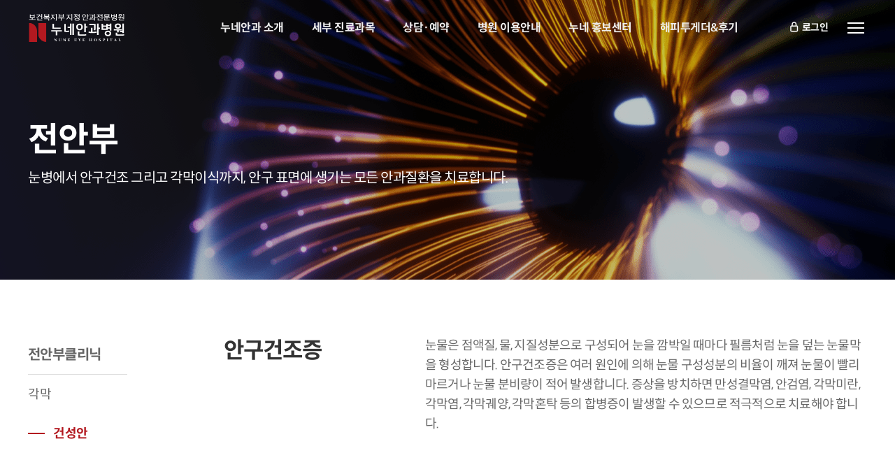

--- FILE ---
content_type: text/html; charset=UTF-8
request_url: https://www.noon.co.kr/center/anterior_dryeye
body_size: 44279
content:
<!DOCTYPE html>
<html lang="ko">
    <head>
        <meta charset="UTF-8">
        <meta name="viewport" content="width=device-width, initial-scale=1.0">
        <link rel="canonical" href="https://www.noon.co.kr/">
		<meta name="keywords" content="서울·대구, 안과병원, 백내장수술, 녹내장수술, 황반변성, 망막박리, 당뇨망막병증, 노안수술, 라식, 라섹, 안내렌즈삽입술, 소아안과, 드림렌즈">
		<meta name="description" content="서울·대구, 안과병원, 백내장수술, 녹내장수술, 황반변성, 망막박리, 당뇨망막병증, 노안수술, 라식, 라섹, 안내렌즈삽입술, 소아안과, 드림렌즈">
		<meta property="og:title" content="안과전문병원:누네안과병원">
		<meta property="og:description" content="서울·대구, 안과병원, 백내장수술, 녹내장수술, 황반변성, 망막박리, 당뇨망막병증, 노안수술, 라식, 라섹, 안내렌즈삽입술, 소아안과, 드림렌즈">
		<meta property="og:type" content="website">
		<meta property="og:url" content="https://www.noon.co.kr/">
		<meta property="og:image" content="https://www.noon.co.kr/assets/img/og_image.png">
		<meta name="naver-site-verification" content="d7603e3223238b00a0ee9d242f96c0177ce1a438" />
		<title>안과전문병원:누네안과병원</title>
        <link rel="stylesheet" href="https://www.noon.co.kr/assets/css/jquery-ui.min.css">
        <link rel="stylesheet" href="https://www.noon.co.kr/assets/css/swiper.min.css">
        <link rel="stylesheet" href="https://www.noon.co.kr/assets/css/style_pc.css?ver=20260201082649">
        <link rel="icon" sizes="32x32" href="https://www.noon.co.kr/assets/img/favicon-32x32.ico">
        <link rel="icon" sizes="16x16" href="https://www.noon.co.kr/assets/img/favicon-16x16.ico">
        <script type="text/javascript" src="https://www.noon.co.kr/assets/js/jquery-2.2.4.min.js" ></script>
        <script type="text/javascript" src="https://www.noon.co.kr/assets/js/jquery-ui.min.js" ></script>
        <script type="text/javascript" src="https://www.noon.co.kr/assets/js/swiper.min.js" ></script>
        <script src="https://www.noon.co.kr/assets/js/jquery.nice-select.js"></script>
        <script src="https://www.noon.co.kr/assets/js/common_pc.js?ver=20260201082649"></script>
        <script src="https://www.noon.co.kr/assets/lib/front.js?ver=20260201082649"></script>
        <script type="text/javascript">
            // 자바스크립트에서 사용하는 전역변수 선언
            var siteUrl = "https://www.noon.co.kr/";
            var isLogin = "";
            var fullUrl = "https://www.noon.co.kr/center/anterior_dryeye";
            var pageNo = "1";
        </script>

		<!-- Google Tag Manager -->
		<script>(function(w,d,s,l,i){w[l]=w[l]||[];w[l].push({'gtm.start':
		new Date().getTime(),event:'gtm.js'});var f=d.getElementsByTagName(s)[0],
		j=d.createElement(s),dl=l!='dataLayer'?'&l='+l:'';j.async=true;j.src=
		'https://www.googletagmanager.com/gtm.js?id='+i+dl;f.parentNode.insertBefore(j,f);
		})(window,document,'script','dataLayer','GTM-P9RFWPH5');</script>
		<!-- End Google Tag Manager -->

		<!-- Google Tag Manager -->
		<script>(function(w,d,s,l,i){w[l]=w[l]||[];w[l].push({'gtm.start':
		new Date().getTime(),event:'gtm.js'});var f=d.getElementsByTagName(s)[0],
		j=d.createElement(s),dl=l!='dataLayer'?'&l='+l:'';j.async=true;j.src=
		'https://www.googletagmanager.com/gtm.js?id='+i+dl;f.parentNode.insertBefore(j,f);
		})(window,document,'script','dataLayer','GTM-T3G7896');</script>
		<!-- End Google Tag Manager -->

		<!-- Global site tag (gtag.js) - Google Analytics -->
		<script async src="https://www.googletagmanager.com/gtag/js?id=UA-101255341-15"></script>
		<script>
		  window.dataLayer = window.dataLayer || [];
		  function gtag(){dataLayer.push(arguments);}
		  gtag('js', new Date());

		  gtag('config', 'UA-101255341-15');
		</script>

		<!-- Google Tag Manager -->
		<script>(function(w,d,s,l,i){w[l]=w[l]||[];w[l].push({'gtm.start':
		new Date().getTime(),event:'gtm.js'});var f=d.getElementsByTagName(s)[0],
		j=d.createElement(s),dl=l!='dataLayer'?'&l='+l:'';j.async=true;j.src=
		'https://www.googletagmanager.com/gtm.js?id='+i+dl;f.parentNode.insertBefore(j,f);
		})(window,document,'script','dataLayer','GTM-TF5FBWZ');</script>
		<!-- End Google Tag Manager -->



		<!-- Criteo 로더 파일 -->
		<script type="text/javascript" src="//dynamic.criteo.com/js/ld/ld.js?a=74089" async="true"></script>
		<!-- END Criteo 로더 파일 -->

		<!-- 모비온 -->
		<!-- Enliple Tracker Start -->
		<script defer async src="https://cdn.megadata.co.kr/dist/prod/v2/mtm.js?adverId=drnune&device=W"></script>
		<!-- Enliple Tracker End -->

    </head>
    <body>
		<!-- Google Tag Manager (noscript) -->
		<noscript><iframe src="https://www.googletagmanager.com/ns.html?id=GTM-P9RFWPH5"
		height="0" width="0" style="display:none;visibility:hidden"></iframe></noscript>
		<!-- End Google Tag Manager (noscript) -->

		<!-- Google Tag Manager (noscript) -->
		<noscript><iframe src="https://www.googletagmanager.com/ns.html?id=GTM-T3G7896"
		height="0" width="0" style="display:none;visibility:hidden"></iframe></noscript>
		<!-- End Google Tag Manager (noscript) -->

        <div id="div_load_image">
            <img src="https://www.noon.co.kr/assets/lib/ajaxloading.png">
        </div>
        <div id="wrap">
                <header id="header" class="header">
                        <div class="row">
                <h1 class="header__logo">
                    <a href="https://www.noon.co.kr/main/intro" class="header-logo">안과전문병원:누네안과병원</a>
                </h1>
                <div id="gnb" class="gnb header__nav">
                    <ul>
                        <li>
                            <a href="javascript:void(0);" class="">누네안과 소개</a>
                            <ul class="gnb__sub left">
                                <li><a href="https://www.noon.co.kr/about/introduce" >병원 소개</a></li>
                                <li><a href="https://www.noon.co.kr/about/doctor_list?sch_branch_code_key=1" >의료진 소개</a></li>
                                <li><a href="https://www.noon.co.kr/about/equipment1" >장비/시설</a></li>
                                <li><a href="http://lumieye.com/" target="_blank">안질환 연구센터</a></li>
								<li><a href="https://www.noon.co.kr/about/cooperation_list?sch_branch_code_key=1" >진료협력센터</a></li>
                            </ul>
                        </li>
                        <li>
                            <a href="javascript:void(0);" class="active">세부 진료과목</a>
                            <ul class="gnb__sub left">
                                <li><a href="https://www.noon.co.kr/center/glaucoma" >녹내장</a></li>
                                <li><a href="https://www.noon.co.kr/center/retina" >망막질환</a></li>
                                <li><a href="https://www.noon.co.kr/center/dream" >사시·소아안과</a></li>
                                <li><a href="https://www.noon.co.kr/center/dream_plastic" >성형안과</a></li>
                                <li><a href="https://www.noon.co.kr/center/anterior" class="active">전안부</a></li>
                                <li><a href="https://www.noon.co.kr/center/anterior_cataract" >백내장</a></li>
                                <li><a href="https://www.noon.co.kr/center/anterior_vc" onclick="window.open('https://vision.noon.co.kr', '_blank');" >시력교정 <img src="https://www.noon.co.kr/assets/img/ico-outlink.svg" class="icon" alt=""></a></li>
                                <li><a href="https://www.noon.co.kr/center/medical" >안과종합검진</a></li>
                            </ul>
                        </li>
                        <li>
                            <a href="javascript:void(0);" class="">상담·예약</a>
                            <ul class="gnb__sub center">
                                <li><a href="https://www.noon.co.kr/counsel/online_list" >온라인 상담신청</a></li>
                                <li><a href="https://www.noon.co.kr/counsel/reserve_list" >온라인 진료예약</a></li>
								<li><a href="https://www.noon.co.kr/landing/230626" target="_blank">미주교포 상담센터</a></li>
                            </ul>
                        </li>
                        <li>
                            <a href="javascript:void(0);" class="">병원 이용안내</a>
                            <ul class="gnb__sub center">
                                <li><a href="https://www.noon.co.kr/guide/seoul_schedule" >서울 병원</a></li>
                                <li><a href="https://www.noon.co.kr/guide/daegu_schedule" >대구 병원</a></li>
                                <li><a href="https://www.noon.co.kr/guide/namyangju_schedule" >남양주 병원</a></li>
                            </ul>
                        </li>
                        <li>
                            <a href="javascript:void(0);" class="">누네 홍보센터</a>
                            <ul class="gnb__sub right">
                                <li><a href="https://www.noon.co.kr/board/notice_list" >공지사항</a></li>
                                <li><a href="https://www.noon.co.kr/board/media_list" >언론보도</a></li>
                                <li><a href="https://www.noon.co.kr/board/event_list?sch_category1=이벤트" >이벤트</a></li>
								<li><a href="https://www.noon.co.kr/board/faq_list" >FAQ</a></li>
                            </ul>
                        </li>
                        <li>
                            <a href="javascript:void(0);" class="">해피투게더&후기</a>
                            <ul class="gnb__sub right">
                                <li><a href="https://noon.co.kr/landing/240712" target="_blank">해피투게더</a></li>
                                <li><a href="https://www.noon.co.kr/customer/opinion_list" >고객의 소리</a></li>
                                <li><a href="javascript:void(0);" onclick="go_review_menu('list');" >치료후기</a></li>
                            </ul>
                        </li>
                    </ul>
                </div>
                <div class="header__other">
                                        <a href="https://www.noon.co.kr/member/login" class="account"><i><svg xmlns="http://www.w3.org/2000/svg" width="18" height="18" xml:space="preserve"><path fill="#FFF" d="M12.5 7.425h-.286V5.587c0-1.84-1.554-3.337-3.464-3.337S5.286 3.747 5.286 5.587v1.838H5c-.965 0-1.75.785-1.75 1.75v5.468c0 .965.785 1.75 1.75 1.75h7.5c.965 0 1.75-.785 1.75-1.75V9.175c0-.965-.785-1.75-1.75-1.75zM6.786 5.587c0-1.013.881-1.837 1.964-1.837s1.964.824 1.964 1.837v1.838H6.786V5.587zm5.964 9.056a.25.25 0 0 1-.25.25H5a.25.25 0 0 1-.25-.25V9.175a.25.25 0 0 1 .25-.25h7.5a.25.25 0 0 1 .25.25v5.468z"/></svg></i>로그인</a>

					                    <a href="javascript:void(0);" class="menu-open">
                        <span></span>
                        <span></span>
                        <span></span>
                    </a>
                </div>
            </div>
        </header>
        <!-- header -->
<div id="snb" class="snb">
    <div class="row">
        <div class="snb__row">
            <ul class="snb__menu_1">
                <li>
                    <strong class="" >누네안과 소개</strong>
                    <ul class="snb__menu_2">
                        <li><a href="https://www.noon.co.kr/about/introduce" class="">병원소개</a></li>
                        <li>
                            <a href="#" class="">의료진 소개</a>
                            <ul class="snb__menu_3">
                                <li><a href="https://www.noon.co.kr/about/doctor_list?sch_branch_code_key=1" >서울 병원</a></li>
                                <li><a href="https://www.noon.co.kr/about/doctor_list?sch_branch_code_key=2" >대구 병원</a></li>
                                <li><a href="https://www.noon.co.kr/about/doctor_list?sch_branch_code_key=3" >남양주 병원</a></li>
                            </ul>
                        </li>
                        <li>
                            <a href="#" class="">장비/시설</a>
                            <ul class="snb__menu_3">
                                <li><a href="https://www.noon.co.kr/about/equipment1" >검사장비</a></li>
                                <li><a href="https://www.noon.co.kr/about/equipment2" >수술장비</a></li>
                            </ul>
                        </li>
                        <li><a href="http://lumieye.com/" target="_blank">안질환 연구센터</a></li>
						<li><a href="https://www.noon.co.kr/about/cooperation_list?sch_branch_code_key=1" class="">진료협력센터</a></li>
                    </ul>
                </li>
                <li>
                    <strong class="active">세부 진료과목</strong>
                    <ul class="snb__menu_2">
                        <li>
                            <a href="https://www.noon.co.kr/center/glaucoma" class="">녹내장</a>
                            <ul class="snb__menu_3">
                                <li><a href="https://www.noon.co.kr/center/glaucoma_d" >녹내장</a></li>
                            </ul>
                        </li>
                        <li>
                            <a href="https://www.noon.co.kr/center/retina" class="">망막질환</a>
                            <ul class="snb__menu_3">
                                <li><a href="https://www.noon.co.kr/center/retina_md" >황반변성</a></li>
                                <li><a href="https://www.noon.co.kr/center/retina_dr" >당뇨망막변증</a></li>
                                <li><a href="https://www.noon.co.kr/center/retina_uveitis" >포도막염</a></li>
                                <li><a href="https://www.noon.co.kr/center/retina_ar" >망막벽리</a></li>
                                <li><a href="https://www.noon.co.kr/center/retina_myiodesopsia" >비문증</a></li>
                                <li><a href="https://www.noon.co.kr/center/retina_rac" >망막동맥폐쇄</a></li>
                                <li><a href="https://www.noon.co.kr/center/retina_rvc" >망막정맥폐쇄</a></li>
                                <li><a href="https://www.noon.co.kr/center/retina_etc" >기타망막질환</a></li>
                            </ul>
                        </li>
                        <li>
                            <a href="https://www.noon.co.kr/center/dream" class="">사시·소아안과</a>
                            <ul class="snb__menu_3">
                                <li><a href="https://www.noon.co.kr/center/dream_pp" >사시</a></li>
                                <li><a href="https://www.noon.co.kr/center/dream_pmt" >약시</a></li>
                                <li><a href="https://www.noon.co.kr/center/dream_lens" >드림렌즈</a></li>
                                <li><a href="https://www.noon.co.kr/landing/230206/" target="_blank">누네아이 3636</a></li>
                            </ul>
                        </li>
                        <li>
                            <a href="https://www.noon.co.kr/center/dream_plastic" class="">성형안과</a>
                            <ul class="snb__menu_3">
                                <li><a href="https://www.noon.co.kr/center/dream_plastic_eyelid" >눈꺼풀성형술</a></li>
                                <li><a href="https://www.noon.co.kr/center/dream_plastic_lidptosis" >안검하수</a></li>
                                <li><a href="https://www.noon.co.kr/center/dream_plastic_tearduct" >눈물길수술</a></li>
                                <li><a href="https://www.noon.co.kr/center/dream_plastic_eyehole" >안와질환</a></li>
                            </ul>
                        </li>
                        <li>
                            <a href="https://www.noon.co.kr/center/anterior" class="active">전안부</a>
                            <ul class="snb__menu_3">
                                <li><a href="https://www.noon.co.kr/center/anterior_cornea" >각막</a></li>
                                <li><a href="https://www.noon.co.kr/center/anterior_dryeye" class="active">건성안</a></li>
                            </ul>
                        </li>
                        <li>
                            <a href="https://www.noon.co.kr/center/anterior_cataract" class="">백내장</a>
                            <ul class="snb__menu_3">
                                <li><a href="https://www.noon.co.kr/center/anterior_cataract_c" >백내장</a></li>
                            </ul>
                        </li>
                        <li>
                            <a href="https://www.noon.co.kr/center/anterior_vc" class="">시력교정</a>
                            <ul class="snb__menu_3">
                                <li><a href="https://www.noon.co.kr/center/anterior_vc_lasik" >라식</a></li>
                                <li><a href="https://www.noon.co.kr/center/anterior_vc_lasek" >라섹</a></li>
                                <li><a href="https://www.noon.co.kr/center/anterior_vc_lens" >안내렌즈삽입</a></li>
                            </ul>
                        </li>
                        <li>
                            <a href="https://www.noon.co.kr/center/medical" class="">안과종합검진</a>
                        </li>
                    </ul>
                </li>
                <li>
                    <strong class="">상담·예약</strong>
                    <ul class="snb__menu_2">
                        <li><a href="https://www.noon.co.kr/counsel/online_list" >온라인 상담 신청</a></li>
                        <li><a href="https://www.noon.co.kr/counsel/reserve_list" >온라인 진료 예약</a></li>
						<li><a href="https://www.noon.co.kr/landing/230626" target="_blank">미주교포 상담센터</a></li>
                    </ul>
                </li>
                <li>
                    <strong class="">병원 이용안내</strong>
                    <ul class="snb__menu_2">
                        <li>
                            <a href="#" class="">서울 병원</a>
                            <ul class="snb__menu_3">
                                <li><a href="https://www.noon.co.kr/guide/seoul_schedule" >진료 시간 안내</a></li>
                                <li><a href="https://www.noon.co.kr/guide/seoul_floor" >층별 안내</a></li>
                                <li><a href="https://www.noon.co.kr/guide/seoul_directions" >오시는 길</a></li>
                                <li><a href="https://www.noon.co.kr/guide/seoul_outclinic" >외래진료 안내</a></li>
                                <li><a href="https://www.noon.co.kr/guide/seoul_nonbenefit" >비급여 진료비</a></li>
                                <li><a href="https://www.noon.co.kr/guide/seoul_innout" >입원/퇴원 절차 안내</a></li>
                                <li><a href="https://www.noon.co.kr/guide/seoul_certificate" >인터넷 증명서 발급</a></li>
                            </ul>
                        </li>
                        <li>
                            <a href="#" class="">대구 병원</a>
                            <ul class="snb__menu_3">
                                <li><a href="https://www.noon.co.kr/guide/daegu_schedule" >진료 시간 안내</a></li>
                                <li><a href="https://www.noon.co.kr/guide/daegu_floor" >층별 안내</a></li>
                                <li><a href="https://www.noon.co.kr/guide/daegu_directions" >오시는 길</a></li>
                                <li><a href="https://www.noon.co.kr/guide/daegu_outclinic" >외래진료 안내</a></li>
                                <li><a href="https://www.noon.co.kr/guide/daegu_nonbenefit" >비급여 진료비</a></li>
                                <li><a href="https://www.noon.co.kr/guide/daegu_innout" >입원/퇴원 절차 안내</a></li>
                                <li><a href="https://www.noon.co.kr/guide/daegu_certificate" >인터넷 증명서 발급</a></li>
                            </ul>
                        </li>
                        <li>
                            <a href="#" class="">남양주 병원</a>
                            <ul class="snb__menu_3">
                                <li><a href="https://www.noon.co.kr/guide/namyangju_schedule" >진료 시간 안내</a></li>
                                <li><a href="https://www.noon.co.kr/guide/namyangju_floor" >층별 안내</a></li>
                                <li><a href="https://www.noon.co.kr/guide/namyangju_directions" >오시는 길</a></li>
                                <li><a href="https://www.noon.co.kr/guide/namyangju_outclinic" >외래진료 안내</a></li>
                                <li><a href="https://www.noon.co.kr/guide/namyangju_nonbenefit" >비급여 진료비</a></li>
                                <li><a href="https://www.noon.co.kr/guide/namyangju_innout" >입원/퇴원 절차 안내</a></li>
                                <li><a href="https://www.noon.co.kr/guide/namyangju_certificate" >인터넷 증명서 발급</a></li>
                            </ul>
                        </li>
                    </ul>
                </li>
            </ul>
        </div>
        <div class="snb__row">
            <ul class="snb__menu_1">
                <li>
                    <strong class="">누네 홍보센터</strong>
                    <ul class="snb__menu_2">
                        <li><a href="https://www.noon.co.kr/board/notice_list" >공지사항</a></li>
                        <li><a href="https://www.noon.co.kr/board/media_list" >언론보도</a></li>
                        <li><a href="https://www.noon.co.kr/board/event_list?sch_category1=이벤트" >이벤트</a></li>
						<li><a href="https://www.noon.co.kr/board/faq_list" >FAQ</a></li>
                    </ul>
                </li>
                <li>
                    <strong class="">해피투게더&후기</strong>
                    <ul class="snb__menu_2">
                        <li><a href="https://noon.co.kr/landing/240712" target="_blank">해피투게더</a></li>
                        <li><a href="https://www.noon.co.kr/customer/opinion_list" >고객의 소리</a></li>
                        <li><a href="javascript:void(0);" onclick="go_review_menu('list');" >치료후기</a></li>
                    </ul>
                </li>
                <li>
                    <strong class="">마이페이지</strong>
                    <ul class="snb__menu_2">
                        <li><a href="https://www.noon.co.kr/mypage/reserve_list">진료 예약 내역</a></li>
                        <li><a href="https://www.noon.co.kr/mypage/online_list">온라인 상담신청 내역</a></li>
                        <li><a href="https://www.noon.co.kr/mypage/opinion_list">고객의 소리 작성 내역</a></li>
                        <li><a href="javascript:void(0);" onclick="go_review_menu('list');">치료후기 작성 내역</a></li>
                        <li><a href="https://www.noon.co.kr/mypage/modify">회원 정보 수정</a></li>
                    </ul>
                </li>
            </ul>
        </div>
    </div>
</div><section id="section">
    <div id="center" class="wide">
        <div class="banner anterior"></div>
        <div class="wide__head">
            <h2>전안부</h2>
            <p>눈병에서 안구건조 그리고 각막이식까지, 안구 표면에 생기는 모든 안과질환을 치료합니다.</p>
        </div>

        <div class="row clear">

            
<!-- 전안부 -->
<div id="left__menu" class="l-mt80">
    <ul>
        <li class="title "><a href="https://www.noon.co.kr/center/anterior">전안부클리닉</a></li>
        <li ><a href="https://www.noon.co.kr/center/anterior_cornea">각막</a>
                    </li>
        <li class="on"><a href="https://www.noon.co.kr/center/anterior_dryeye">건성안</a></li>
    </ul>
</div>

<script type="text/javascript">
$(function(){
    var hash = location.href.match(/\?hash=#.*/);
    if(hash){
        hash = hash[0].split("?hash=").pop();
        var target = $(hash);
        if(target.length > 0){
            setTimeout(function(){
            $(window).scrollTop(target.offset().top - 80 + 16);
            }, 200);
        }
    }
    $("#left__menu > ul > li > ul > li > a").click(function(e){
        var hash = $(this).attr("href");
        var target = $(hash);
        if(target.length > 0){
            $(window).scrollTop(target.offset().top - 80 + 16);
        }
        return false;
    });

    var _window = $(window),
        header = $("#header"),
        aside = $("#left__menu"),
        footer = $("#footer");
    var triggerTop = aside.find(".on").offset().top;
    console.log(triggerTop);
    _window.on("scroll resize", function(e){
        var height = (_window.height() - 160 - 160),
            offset = aside.outerHeight() - height - (triggerTop - 400 - 80);
        aside.css({
            "min-height":height + "px"
        });
        if(_window.scrollTop() >= (triggerTop - header.outerHeight() - 80)){
            if(_window.scrollTop() + _window.height() <= footer.offset().top - (offset > 0 ? offset : 0)){
                aside.css({
                    "position":"fixed",
                    "top":((triggerTop * -1) + 400 + 80 + 80) + "px"
                });
            }else{
                aside.css({
                    "position":"",
                    "top":(footer.offset().top - aside.outerHeight() - triggerTop + 80 + 160) + "px"
                });
            }
        }else{
            aside.css({
                "position":"",
                "top":"400px",
                "bottom":""
            });
        }
    }).resize();
});
</script>
            <div class="center__cont center__info">
                <div class="clear">
                    <div class="center__tit l-left">
                        <b>안구건조증</b>
                    </div>

                    <div class="desc__area l-mb80">
                        눈물은 점액질, 물, 지질성분으로 구성되어 눈을 깜박일 때마다 필름처럼 눈을 덮는 눈물막을 형성합니다. 안구건조증은 여러 원인에 의해 눈물 구성성분의 비율이 깨져 눈물이 빨리 마르거나 눈물 분비량이 적어 발생합니다. 증상을 방치하면 만성결막염, 안검염, 각막미란, 각막염, 각막궤양, 각막혼탁 등의 합병증이 발생할 수 있으므로 적극적으로 치료해야 합니다.
                    </div>
                </div>

                <div class="img"><img src="https://www.noon.co.kr/assets/img/center/anterior_dryeye_img.png" /></div>
            </div>
            <!-- /info -->

            <div class="center__cont center__cause">
                <div class="center__tit l-left">
                    안구건조증 <br/>
                    <b>원인</b>
                </div>

                <div class="desc__area">
                    안구건조증은 다양한 원인에 의해 생겨날 수 있습니다. 컴퓨터나 스마트폰 등 디지털기기 사용 증가, 장기적인 콘택트렌즈 착용, 황사나 미세먼지 등으로 인한 환경적인 요인으로 눈물이 쉽게 증발하고 눈물막이 불안정해져 나타나는 사례가 많습니다. 눈물이 많이 나는 경우에도 안구건조증을 의심할 수 있으며 류머티스성 관절염 등의 자가면역질환, 폐경기 여성호르몬의 감소 및 노화로 인한 눈물 분비감소 등이 원인이 됩니다.
                </div>
            </div>
            <!-- cause -->

            <div class="center__cont center__symptom">
                <div class="center__tit l-left">
                     안구건조증 <br/>
                    <b>증상</b>
                </div>

                <div class="desc__area">
                    <ul class="ul__list red l-mb80">
                        <li>눈이 뻑뻑하거나 이물감, 가려움을 느낀다.</li>
                        <li>이유없이 충혈되고 눈곱이 자주 낀다.</li>
                        <li>눈을 오래뜨고 있기 힘들고 쉽게 피로해진다.</li>
                        <li>잘 사용하던 콘택트렌즈 착용이 어렵다.</li>
                        <li>심한 눈부심 탓에 햇빛이나 형광등 아래에서 눈을 뜨기가 힘들다.</li>
                        <li>찬바람, 연기, 바람 등 외부자극을 받으면 눈물이 많이 난다.</li>
                        <li>비눗물이 눈에 들어간 것 같은 작열감이 느껴진다.</li>
                        <li>책이나 모니터 등을 장시간 보면 시야가 뿌옇게 흐려진다.</li>
                    </ul>
                </div>
            </div>
            <!-- symptom -->
        </div>

        <div class="section_bar white_bar" style="height:400px;"></div>

        <div class="row clear">
            <div class="center__cont center__kind">
                <div class="center__tit" style="margin-bottom: 56px;">
                    안구건조증 <br/>
                    <b>치료</b>
                </div>

                <div class="kind__division">
                    <div class="clear">
                        <div class="kind l-left">
                            <img src="https://www.noon.co.kr/assets/img/center/anterior_cure_img01.png" />
                            <p class="name">인공누액, 안연고</p>
                            <div class="desc">
                                인공누액은 부족한 눈물을 보충해주고, 안연고는 점성이 높아 눈물층을 장시간 보존하는 목적으로 사용합니다. 인공누액은 안구건조증이 생긴 후보다 생기기 전 점안하는 것이 효과적이며, 제형, 방부제 유무 등을 고려해 적절한 점안제를 선택해야 합니다.
                            </div>
                        </div>
                        <div class="kind l-left">
                            <img src="https://www.noon.co.kr/assets/img/center/anterior_cure_img02.png" />
                            <p class="name">리드케어</p>
                            <div class="desc">
                                눈꺼풀 클렌징-눈 온찜질-눈 마사지-눈꺼풀 스크러빙 과정으로 이뤄진 ‘리드케어’ 프로그램은 눈의 피로 회복과 막혀있던 마이봄샘 개선에 도움을 줍니다. 기름샘의 분비가 원활해지고 눈물 기름층이 보강되면 한결 눈이 편안해집니다.
                            </div>
                        </div>
                    </div>
                    <div class="clear">
                        <div class="kind l-left">
                            <img src="https://www.noon.co.kr/assets/img/center/anterior_cure_img03.png" />
                            <p class="name">M22 IPL 레이저</p>
                            <div class="desc">
                                눈가 피부에 IPL 레이저를 조사하여 안구 표면을 촉촉하게 유지하고 눈물막 생성과 균형을 방해하는 피부 속 염증 인자를 집중적으로 치료합니다. 안구건조증을 비롯한 충혈, 통증, 가려움 등 동반 증상 개선에 효과적이며, 양안 기준 10분 내외의 시술로 빠른 일상 복귀가 가능합니다.
                            </div>
                        </div>
                        <div class="kind l-left">
                            <img src="https://www.noon.co.kr/assets/img/center/anterior_cure_img04.png" />
                            <p class="name">누점폐쇄술</p>
                            <div class="desc">
                                눈물 생성이 적고 건조증이 심한 경우 눈물이 빠져나가는 것을 막아 부족한 눈물을 더 오래 유지시켜 줍니다. 재질에 따라 2주~3개월 정도 효과가 지속된 뒤 녹아 없어지며, 경과 관찰 후 효과가 있다고 여겨지면 실리콘 마개를 이용해 반영구적으로 눈물길을 막습니다.
                            </div>
                        </div>
                    </div>
                    <div class="clear">
                        <div class="kind l-left">
                            <img src="https://www.noon.co.kr/assets/img/center/anterior_cure_img05.gif" />
                            <p class="name">리피플로우</p>
                            <div class="desc">
                                눈꺼풀 염증이 심하거나 안과적 수술이 급한 경우 시행합니다. 눈꺼풀 속과 겉에 기구를 끼워 눈꺼풀 안쪽에서 바깥쪽으로 열과 압력을 직접적으로 가해, 마이봄샘 내 응고된 분비물을 효과적으로 배출시켜줍니다.
                            </div>
                        </div>
                    </div>
                </div>
            </div>
            <!-- /cure -->

        </div>
    </div>
    <!-- /center -->

<script type="text/javascript">
$(window).load(function() {
    var maxHeight = 0;

    $('.kind__division .kind').each(function() {
        var he = $(this).height();
        maxHeight = Math.max(maxHeight, he);
    });

    $(".kind__division .kind").height(maxHeight);
});
</script>
    
</section>
<!-- section -->
  
<footer id="footer">
  <div class="footer__head clear">
    <div class="row">
      <div class="terms clear">
        <ul>
          <li><a href="https://www.noon.co.kr/terms/use">이용약관</a></li>
          <!-- <li><a href="https://www.noon.co.kr/terms/privacy"><b>개인정보처리방침</b></a></li> -->
          <li><a href="https://www.noon.co.kr/terms/patient">환자권리장전</a></li>
        </ul>
      </div>

      <div class="social clear">
        <ul>
          <li><a href="http://facebook.com/NuneEye" target="_blank"><img src="https://www.noon.co.kr/assets/img/facebook.png" alt="facebook"/></a></li>
          <li><a href="https://www.instagram.com/dr.nune/" target="_blank"><img src="https://www.noon.co.kr/assets/img/instargram.png" alt="instargram"/></a></li>
          <li><a href="https://www.youtube.com/channel/UCyXypvm039R2DEtg_3awZ3g?view_as=subscriber" target="_blank"><img src="https://www.noon.co.kr/assets/img/youtube.png" alt="youtube"/></a></li>
          <li><a href="http://blog.naver.com/drnune" target="_blank"><img src="https://www.noon.co.kr/assets/img/blog.png" alt="blog"/></a></li>
          <!-- <li><a href="http://post.naver.com/nune_pr" target="_blank"><img src="https://www.noon.co.kr/assets/img/naver.png" alt="naver"/></a></li> -->
          <li><a href="http://plus.kakao.com/home/@누네안과병원" target="_blank" onclick="meta_capi('ka','카카오톡')"><img src="https://www.noon.co.kr/assets/img/kakao.png" alt="kakao"/></a></li>
        </ul>
      </div>
    </div>
  </div>

  <div class="row">
     <div class="footer__cont clear">
        <div class="footer-logo l-left"><a href="https://www.noon.co.kr/"><img src="https://www.noon.co.kr/assets/img/logo-wt.svg" alt="안과전문병원:누네안과병원" /></a></div>

        <div class="footer__info clear l-left">
          <ul>
            <li><strong>서울</strong>1661-1175</li>
            <li><span>사업자번호</span>120-11-03516 | 김순현</li>
            <li><span>Fax</span>02-2086-7710</li>
            <li>서울시 강남구 테헤란로 408 대치빌딩 누네안과병원</li>
            <li><a href="https://www.noon.co.kr/terms/privacy/seoul"><b>개인정보처리방침</b></a></li>
          </ul>

          <ul>
            <li><strong>대구</strong>053-715-3300</li>
            <li><span>사업자번호</span>502-28-82725 | 최철명</li>
            <li><span>Fax</span>053-715-3443</li>
            <li>대구시 중구 달구벌대로 2179, 2~7층 (삼덕동2가, 눈빌딩)</li>
            <li><a href="https://www.noon.co.kr/terms/privacy/daegu"><b>개인정보처리방침</b></a></li>
          </ul>

          <ul>
            <li><strong>남양주</strong>031-522-4266</li>
            <li><span>사업자번호</span>485-82-00468 | 유용성</li>
            <li><span>Fax</span>070-4665-3133</li>
            <li>경기도 남양주시 해밀예당1로 28 진접농협 4층, 5층</li>
            <li><a href="https://www.noon.co.kr/terms/privacy/namyangju"><b>개인정보처리방침</b></a></li>
          </ul>
        </div>
    </div>

    <div class="copyright">
      (C) Nune Eye Hospital 2022. All Rights Reserved.
    </div>
  </div>

</footer>
</div>

<div id="top">
  <a href="#top">TOP</a>
</div>

</div><!-- /wrap -->


<!-- 모달 (공통) -->
<div class="modal" id="confirm">
    <div class="modal_container">
        <!-- 다이얼로그 -->
        <div class="dailog">
            <p class="message"></p>
            <button type="button" class="line-btn modal-close">아니요</button>
            <button type="button" class="modal-confirm">네</button>
        </div>
        <!-- //다이얼로그 -->
    </div>
</div>
<div class="modal" id="alert">
    <div class="modal_container">
        <!-- 다이얼로그 -->
        <div class="alert">
            <p class="message"></p>
            <button type="button" class="modal-confirm">확인</button>
        </div>
        <!-- //다이얼로그 -->
    </div>
</div>
<div class="modal" id="onlineLoginConfirm">
    <div class="modal_container">
        <!-- 다이얼로그 -->
        <div class="dailog">
            <button type="button" class="modal-close">닫기</button>
            <p class="message">누네안과 회원인 경우 로그인 후 작성해 주세요.</p>
            <button type="button" class="line-btn modal-nomember" onclick="location.href = siteUrl+'counsel/online_write';">비회원 작성</button>
            <button type="button" class="modal-confirm" onclick="go_login_page();">로그인</button>
        </div>
        <!-- //다이얼로그 -->
    </div>
</div>
<!-- 모달 (공통) -->

<!-- AceCounter Log Gathering Script V.8.0.AMZ2019080601 -->
<script language='javascript'>
	var _AceGID=(function(){var Inf=['gtp9.acecounter.com','8080','AH6A47419399408','AW','0','NaPm,Ncisy','ALL','0']; var _CI=(!_AceGID)?[]:_AceGID.val;var _N=0;var _T=new Image(0,0);if(_CI.join('.').indexOf(Inf[3])<0){ _T.src ="https://"+ Inf[0] +'/?cookie'; _CI.push(Inf);  _N=_CI.length; } return {o: _N,val:_CI}; })();
	var _AceCounter=(function(){var G=_AceGID;var _sc=document.createElement('script');var _sm=document.getElementsByTagName('script')[0];if(G.o!=0){var _A=G.val[G.o-1];var _G=(_A[0]).substr(0,_A[0].indexOf('.'));var _C=(_A[7]!='0')?(_A[2]):_A[3];var _U=(_A[5]).replace(/\,/g,'_');_sc.src='https:'+'//cr.acecounter.com/Web/AceCounter_'+_C+'.js?gc='+_A[2]+'&py='+_A[4]+'&gd='+_G+'&gp='+_A[1]+'&up='+_U+'&rd='+(new Date().getTime());_sm.parentNode.insertBefore(_sc,_sm);return _sc.src;}})();
</script>
<!-- AceCounter Log Gathering Script End -->


<!-- Meta Pixel Code -->
<!--
<script>
  !function(f,b,e,v,n,t,s)
  {if(f.fbq)return;n=f.fbq=function(){n.callMethod?
  n.callMethod.apply(n,arguments):n.queue.push(arguments)};
  if(!f._fbq)f._fbq=n;n.push=n;n.loaded=!0;n.version='2.0';
  n.queue=[];t=b.createElement(e);t.async=!0;
  t.src=v;s=b.getElementsByTagName(e)[0];
  s.parentNode.insertBefore(t,s)}(window, document,'script',
  'https://connect.facebook.net/en_US/fbevents.js');
  fbq('init', '437830759935507', {  external_id: 'e037967d24b57b450b71f631a3da8fe552b8de2ae20fabc9002bcc0706e63607'}); 
//  fbq('init', '437830759935507'); 
  fbq('track', 'PageView');
</script>
<noscript><img height="1" width="1" style="display:none"
  src="https://www.facebook.com/tr?id=437830759935507&ev=PageView&noscript=1"
/></noscript>
-->
<!-- End Meta Pixel Code -->

<script>
	
	function generateEvId() {
	  const now = new Date();

	  const Y = now.getFullYear();
	  const m = String(now.getMonth() + 1).padStart(2, '0');
	  const d = String(now.getDate()).padStart(2, '0');
	  const H = String(now.getHours()).padStart(2, '0');
	  const i = String(now.getMinutes()).padStart(2, '0');

	  const datetime = `${Y}${m}${d}${H}${i}`;

	  const rand = Math.floor(Math.random() * 9000) + 1000;

	  return datetime + rand;
	}

	function meta_capi(content_id,content_name){
		var ev_id=generateEvId();
		var event_id = content_id+"_"+ev_id;
		var event_id_vc = content_id+"vc_"+ev_id;
		var external_id = "e037967d24b57b450b71f631a3da8fe552b8de2ae20fabc9002bcc0706e63607";

		sendMetaCapi(event_id,external_id,content_id,content_name);
		//sendMetaCapiViewContent(event_id_vc,external_id,content_id,content_name);
	}

			
	async function sendMetaCapi(event_id,external_id,content_id,content_name) {
		/*
		fbq('trackSingle', '437830759935507', 'AddToWishlist', {
			external_id: external_id,
			content_ids: [content_id],
			content_name: content_name,
			content_type: 'product',
			contents: [{id: content_id, quantity: 1}],
			value: 0,
			currency: 'KRW'
		}, {eventID: event_id});
		*/
		try {
			
			const response = await fetch('/page/meta_capi', {
				method: 'POST',
				headers: { 'Content-Type': 'application/x-www-form-urlencoded' },
				body: new URLSearchParams({
					event_id: event_id,
					external_id: external_id,
					content_ids: JSON.stringify([content_id]),
					content_name: content_name,
					content_type: 'product',
					value: 0,
					currency: 'KRW',
					event_name: 'AddToWishlist',
					event_source_url: window.location.href
				})
			});
		
			if (!response.ok) {				
				//throw new Error('HTTP error! Status: ' + response.status);
			}
			const data = await response.json(); 
			//console.log('서버 응답:', data);
		} catch (err) {
			//console.error('요청 실패:', err);
		}
	}
	
	async function sendMetaCapiViewContent(event_id_vc,external_id,content_id,content_name) {
		/*
		fbq('trackSingle', '437830759935507', 'ViewContent', {
			external_id: external_id,
			content_ids: [content_id],
			content_name: content_name,
			content_type: 'service',
			value: 0,
			currency: 'KRW'
		}, {eventID: event_id_vc});

		try {
			
			const response = await fetch('/page/meta_capi', {
				method: 'POST',
				headers: { 'Content-Type': 'application/x-www-form-urlencoded' },
				body: new URLSearchParams({
					event_id: event_id_vc,
					external_id: external_id,
					content_ids: JSON.stringify([content_id]),
					content_name: content_name,
					content_type: 'service',
					value: 0,
					currency: 'KRW',
					event_name: 'ViewContent',
					event_source_url: window.location.href 
				})
			});
		
			if (!response.ok) {				
				//throw new Error('HTTP error! Status: ' + response.status);
			}
			const data = await response.json(); 
			//console.log('서버 응답:', data);
		} catch (err) {
			//console.error('요청 실패:', err);
		}
		*/
	}

	

</script>

</body>
</html>


--- FILE ---
content_type: text/css
request_url: https://www.noon.co.kr/assets/css/style_pc.css?ver=20260201082649
body_size: 215415
content:
@charset "UTF-8";
/* Front */
@import url("https://fonts.googleapis.com/css2?family=Kumbh+Sans:wght@700&display=swap");

/* FONT */
@font-face{
    font-family: "Spoqa Han Sans Neo";
    font-weight: 100;
    src: url("./../font/SpoqaHanSansNeo/SpoqaHanSansNeo-Thin.woff2") format("woff2"),
         url("./../font/SpoqaHanSansNeo/SpoqaHanSansNeo-Thin.woff") format("woff"),
         url("./../font/SpoqaHanSansNeo/SpoqaHanSansNeo-Thin.ttf") format("truetype")
}

@font-face{
    font-family: "Spoqa Han Sans Neo";
    font-weight: 300;
    src: url("./../font/SpoqaHanSansNeo/SpoqaHanSansNeo-Light.woff2") format("woff2"),
         url("./../font/SpoqaHanSansNeo/SpoqaHanSansNeo-Light.woff") format("woff"),
         url("./../font/SpoqaHanSansNeo/SpoqaHanSansNeo-Light.ttf") format("truetype")
}

@font-face{
    font-family: "Spoqa Han Sans Neo";
    font-weight: 400;
    src: url("./../font/SpoqaHanSansNeo/SpoqaHanSansNeo-Regular.woff2") format("woff2"),
    url("./../font/SpoqaHanSansNeo/SpoqaHanSansNeo-Regular.woff") format("woff"),
    url("./../font/SpoqaHanSansNeo/SpoqaHanSansNeo-Regular.ttf") format("truetype")
}

@font-face{
    font-family: "Spoqa Han Sans Neo";
    font-weight: 500;
    src: url("./../font/SpoqaHanSansNeo/SpoqaHanSansNeo-Medium.woff2") format("woff2"),
         url("./../font/SpoqaHanSansNeo/SpoqaHanSansNeo-Medium.woff") format("woff"),
         url("./../font/SpoqaHanSansNeo/SpoqaHanSansNeo-Medium.ttf") format("truetype")
}

@font-face{
    font-family: "Spoqa Han Sans Neo";
    font-weight: 700;
    src: url("./../font/SpoqaHanSansNeo/SpoqaHanSansNeo-Bold.woff2") format("woff2"),
         url("./../font/SpoqaHanSansNeo/SpoqaHanSansNeo-Bold.woff") format("woff"),
         url("./../font/SpoqaHanSansNeo/SpoqaHanSansNeo-Bold.ttf") format("truetype")
}

/* RESET */
*,:after,:before {
    box-sizing: border-box
}

* {
    outline: none;
    -webkit-tap-highlight-color: transparent;
}

body,html{
    height: 100%
}

html {
    -webkit-text-size-adjust: 100%
}

body{
    color:#222;
    font-family: Spoqa Han Sans Neo,Apple SD Gothic Neo,'돋움',Dotum,Verdana,Arial,sans-serif;
    line-height: 1.5;
    letter-spacing: -.5px;
    -webkit-font-smoothing: antialiased;
    -moz-osx-font-smoothing: grayscale
}

body,h1,h2,h3,h4,h5,h6,p {
    margin:0
}

a {
    color:inherit;text-decoration: none
}

img{
    max-width: 100%
}

ol,ul{
    margin: 0;
    padding: 0;
    list-style: none
}

dd,dl{
    margin: 0
}

button,input,select,textarea {
    border-radius: 0;
    color: inherit;
    font: inherit
}

textarea{
    overflow:auto
}

table{
    table-layout: fixed;
    border-collapse: collapse;
    border-spacing: 0
}

td,th{
    padding: 0
}

fieldset{
    margin:0;
    padding: 0;
    border: none
}

legend{
    padding: 0
}

/********** COMMON **********/
.row { width:1240px;margin:0 auto;padding:0 20px; }

/********** HEADER **********/
.header { position:fixed;top:0;left:0;z-index:100;width:100%;height:80px; }
.header::before { content:"";display:block;position:absolute;top:0;left:0;z-index:-1;width:100%;height:0;background:url(./../img/header-bg.png) repeat-x 0 0 #fff;box-shadow:0 0 16px 0 rgba(0, 0, 0, 0.08);transition:height 0.3s ease; }
.header > .row { position:relative; }
.header > .row:after { content:"";display:block;clear:both; }
.header__logo { float:left;margin-top:20px; }
.header__logo a { display:block;overflow:hidden;position:relative;width:139px;height:40px;text-indent:100%;white-space:nowrap; }
.header__logo a::before,
.header__logo a::after { content:"";display:block;position:absolute;top:0;left:0;width:100%;height:100%;transition:opacity 0.3s ease; }
.header__logo a::before { background:url("../img/logo-wt.svg") no-repeat;opacity:1; }
.header__logo a::after { background:url("../img/logo-bk.svg") no-repeat;opacity:0; }
.header__logo.-intro { position: absolute;top: 0;left: 50%;transform: translateX(-50%);float: none; }
.header__nav { float:left;margin-left:116px; }
.header__other { position:relative;float:right;padding-right:56px;font-size:0; }
.header__other .account { display:inline-block;margin-top:29px;color:#fff;font-size:14px;font-weight:700;transition:color 0.3s ease; }
.header__other .account i { margin-right:2px;vertical-align:-3px; }
.header__other .account i svg path { transition:fill 0.3s ease; }
.header__other .menu-open { display:block;position:absolute;top:24px;right:0;padding:8px 4px; }
.header__other .menu-open > span { display:block;width:24px;height:2px;background-color:#fff;transition:background-color 0.3s ease, opacity 0.3s ease, transform 0.3s ease; }
.header__other .menu-open > span + span { margin-top:5px; }
.header__other .menu-open.active > span:nth-child(1) { transform:translateY(7px) rotate(45deg); }
.header__other .menu-open.active > span:nth-child(2) { opacity:0; }
.header__other .menu-open.active > span:nth-child(3) { transform:translateY(-7px) rotate(-45deg); }

/********** GNB **********/
.gnb { position:relative; }
.gnb > ul> li { float:left; }
.gnb > ul > li > a { display:block;padding:28px 20px;color:#eee;font-size:16px;font-weight:700;transition:color 0.3s ease; }
.gnb > ul > li > a.hover { color:#222 !important; }
.gnb > ul > li > a.hover + .gnb__sub { visibility:visible; }
/*.gnb > ul > li > a.active { position:relative;color:#b31920 !important; }
.gnb > ul > li > a.active::after { content:"";display:block;position:absolute;bottom:0;left:0;width:100%;height:2px;background-color:#b31920; }*/
.gnb__sub { visibility:hidden;overflow:hidden;position:absolute;top:0;z-index:-1;height:0;font-size:0;white-space:nowrap;transition:height 0.3s ease; }
.gnb__sub.left { left:0; }
.gnb__sub.center { left:50%;transform:translateX(-50%); }
.gnb__sub.right { right:0; }
.gnb__sub > li { display:inline-block;padding-top:80px; }
.gnb__sub > li > a { display:block;padding:20px 20px;color:#666;font-size:16px;transition:color 0.3s ease; }
.gnb__sub > li > a:hover { color:#222;font-weight:700; }
/*.gnb__sub > li > a.active { color:#b31920;font-weight:700; }*/
.gnb__sub > li > a .icon { vertical-align:-3px; }
.enter:before { height:80px; }
.enter .header__logo a:before { opacity:0; }
.enter .header__logo a:after { opacity:1; }
.enter .gnb > ul > li > a { color:#666; }
.enter .header__other .account { color:#666; }
.enter .header__other .account i svg path { fill:#666; }
.enter .header__other .menu-open > span { background-color:#222; }
.opaque:before { height:80px; }
.opaque .header__logo a:before { opacity:0; }
.opaque .header__logo a:after { opacity:1; }
.opaque .gnb > ul > li > a { color:#666; }
.opaque .header__other .account { color:#666; }
.opaque .header__other .account i svg path { fill:#666; }
.opaque .header__other .menu-open > span { background-color:#222; }
.gnb-enter:before { height:144px; }
.gnb-enter .gnb__sub { height:144px; }

/********** SNB **********/
.snb { overflow-y:auto;position:fixed;top:0;left:0;z-index:90;width:100%;height:100%;padding-top:90px;background-color:#fff;transform:translateY(-100%);transition:transform .9s cubic-bezier(.76, 0, .36, 1); }
.snb__row { width:100%;min-height:50%;padding:40px 0; }
.snb__row + .snb__row { border-top:1px solid #eee; }
.snb__menu_1 > li { float:left;width:278px;margin-left:29px; }
.snb__menu_1 > li:first-child { margin-left:0; }
.snb__menu_1 > li > strong { display:block;padding:12px 0;font-size:16px;font-weight:700; }
.snb__menu_1 > li > strong.active { color:#b31920; }
.snb__menu_1:after { content:"";display:block;clear:both; }
.snb__menu_2 > li > a { display:block;padding:13px 0 13px 0;color:#666;font-size:14px;transition:color 0.3s ease; }
.snb__menu_2 > li > a:hover { color:#333;font-weight:700; }
.snb__menu_2 > li > a.tree { position:relative;padding-right:50px; }
.snb__menu_2 > li > a.tree:before { content:"";display:block;position:absolute;top:50%;right:0;width:18px;height:18px;margin-top:-9px;background:url(../img/snb-arrow.svg) no-repeat;transition:transform 0.3s ease; }
.snb__menu_2 > li > a.expand { color:#b31920;font-weight:700; }
.snb__menu_2 > li > a.expand:before { transform:rotate(-180deg); }
.snb__menu_2 > li > a.expand:after { content:"";display:block;position:absolute;bottom:0;left:0;width:100%;height:1px;background-color:#b31920; }
.snb__menu_3 { padding:16px 24px;background-color:#fcf6f6; }
.snb__menu_3 > li > a { display:block;padding:9px 0;color:#666;font-size:14px;transition:color 0.3s ease; }
.snb__menu_3 > li > a:hover { color:#b31920; }
.snb__menu_2 > li > a.active { position:relative;color:#b31920;font-weight:700; }
.snb__menu_2 > li > a.active:after { content:"";display:block;position:absolute;bottom:0;left:0;width:100%;height:1px;background-color:#b31920; }
.snb__menu_3 > li > a.active { color:#b31920;font-weight:700; }
.snb.open { transform:translateY(0); }

/********** DOCTOR **********/
#doctor { position:relative;width:100%; }
#doctor .profile .fullpage .section { background-color:transparent; }
#doctor .profile .fullpage .section > .fp-tableCell { padding-top:80px; }
#doctor .profile__inner { width:392px; }
#doctor .profile__name { margin-top:16px;font-size:0;font-weight:400; }
#doctor .profile__name > span { display:inline-block;font-size:56px;letter-spacing:-1.17px;vertical-align:top; }
#doctor .profile__name > span + span { margin-left:16px; }
#doctor .profile__name b { font-weight:700; }
#doctor .profile__department { padding-bottom:40px;border-bottom:1px solid rgba(255,255,255,0.3);color:#b31920;font-size:24px;font-weight:500;letter-spacing:0;margin:20px 0 40px; }
#doctor .profile__section h3 { margin-bottom:24px;font-size:24px;font-weight:700;letter-spacing:-.5px; }
#doctor .profile__education { margin-bottom:40px;padding-bottom:40px;border-bottom:1px solid rgba(255,255,255,0.3);font-size:18px;line-height:30px; }
#doctor .profile__schedule table { overflow:hidden;width:100%;border-radius:8px; }
#doctor .profile__schedule table th, #doctor .profile__schedule table td { text-align:center;vertical-align:middle; }
#doctor .profile__schedule table thead th { height:40px;background-color:rgba(255, 255, 255, 1);color:#666;font-size:14px;font-weight:normal; }
#doctor .profile__schedule table tbody th,
#doctor .profile__schedule table tbody td { height:56px;border-top:1px solid rgba(255, 255, 255, 0.3);background-color:rgba(255, 255, 255, 0.2);font-size:14px; }
#doctor .profile__schedule table tbody tr:first-child th,
#doctor .profile__schedule table tbody tr:first-child td { border-top:none; }
#doctor .profile__schedule table tbody td > span { display:inline-block;overflow:hidden;width:16px;height:16px;border-radius:50%;background-color:#b03d41;white-space:nowrap;text-indent:100%;vertical-align:middle; }
#doctor .profile__schedule + p { margin-top:8px;font-size:16px; }
#doctor .profile__img { position:absolute;left:calc(50% - 95px);bottom:0;height:83.3333%; }
#doctor .profile__img img { display:block;width:auto;max-width:none;height:100%;min-height:900px; }
#doctor .profile__tab-nav > ul > li { float:left;margin-left:8px; }
#doctor .profile__tab-nav > ul > li:first-child { margin-left:0; }
#doctor .profile__tab-nav > ul > li > a { display:block;height:40px;padding:0 16px;border-radius:20px;background-color:#fff;color:#999;font-size:18px;line-height:40px; }
#doctor .profile__tab-nav > ul > li > a.active { background-color:#333;color:#fff;font-weight:700; }
#doctor .profile__tab-nav > ul:after { content:"";display:block;clear:both; }
#doctor .profile__tab-contents { margin-top:24px; }
#doctor .profile__tab-content { display:none;overflow-y:auto;height:320px;font-size:18px;line-height:30px; }
#doctor .profile__footer { margin-top:40px;padding-top:24px;border-top:1px solid rgba(255, 255, 255, 0.3); }
#doctor .profile__footer > a { font-size:18px; }
#doctor .profile__footer > a:before { content:"";display:inline-block;width:24px;height:24px;margin-right:8px;background:url(../img/ico-arrow-left.svg) no-repeat;vertical-align:-5px; }
#doctor .profile__counsel { position:relative;width:100%;margin-top:40px;padding:16px 16px;border-radius:8px;background-color:#fcf6f6;font-size:0;text-align:center; }
#doctor .profile__counsel:before { content:"";display:block;position:absolute;top:8px;left:50%;width:1px;height:calc(100% - 16px);background-color:#f7e8e8; }
#doctor .profile__counsel > a { display:inline-block;font-size:16px;letter-spacing:-1px; }
#doctor .profile__counsel > a + a { margin-left:58px; }
#doctor .profile__counsel > a:before { content:"";display:inline-block;width:32px;height:32px;margin-right:8px;vertical-align:-9px; }
#doctor .profile__counsel > a:first-child:before { background:url(../img/ico-aside-counsel.svg) no-repeat; }
#doctor .profile__counsel > a:last-child:before { background:url(../img/ico-aside-reservation.svg) no-repeat; }
#doctor .profile__scroll { margin-top:80px;text-align:center; }
#doctor .profile__scroll .scroll { display:inline-block;color:#fff;font-size:14px;font-weight:700;vertical-align:top; }
#doctor .profile__scroll .scroll:after { content:"";display:block;width:32px;height:32px;margin:0 auto;background:url(../img/scroll-arrow.svg) no-repeat;animation:scroll-wiggle 1.2s ease infinite; }

/********** P : MAIN **********/
.home .section { position:relative; }
.home .section .scroll { display:block;position:absolute;bottom:128px;left:50%;z-index:1;color:#fff;font-size:14px;font-weight:700;text-align:center;transform:translateX(-50%); }
.home .section .scroll:after { content:"";display:block;width:32px;height:32px;margin:0 auto;background:url(../img/scroll-arrow.svg) no-repeat;animation:scroll-wiggle 1.2s ease infinite; }
@keyframes scroll-wiggle {
    0% {
        transform: translateY(-4px);
    }
    50% {
        transform: translateY(4px);
    }
    100% {
        transform: translateY(-4px);
    }
}


.nice-select {
    display: block;
    position: relative;
    padding: 0 16px;
    box-sizing: border-box;
    clear: both;
    cursor: pointer;
    font-family: inherit;
    font-size: inherit;
    font-weight: normal;
    text-align: left !important;
    user-select: none;
    white-space: nowrap;
    transition: all 0.2s ease-in-out;
    color: inherit;
}

.nice-select:active, .nice-select.open, .nice-select:focus {
    background-color: #ffffff;
    border: 1px solid #222222;
}

.nice-select::after {
    content: '';
    display: block;
    position: absolute;
    width: 10px;
    height: 10px;
    top: 50%;
    right: 16px;
    margin-top: -8px;
    border-bottom: 1px solid #444444;
    border-right: 1px solid #444444;
    transform-origin: 66% 66%;
    transform: rotate(45deg);
    -webkit-transform: rotate(45deg);
    -ms-transform: rotate(45deg);
    transition: all 0.15s ease-in-out;
    pointer-events: none;
}

.nice-select.open::after {
    transform: rotate(-135deg);
    -webkit-transform: rotate(-135deg);
    -ms-transform: rotate(-135deg);
}

.nice-select.open .list {
    margin-top: 1px;
    opacity: 1;
    pointer-events: auto;
    transform: scale(1) translateY(0);
    -webkit-transform: scale(1) translateY(0);
    -ms-transform: scale(1) translateY(0);
}

.nice-select.disabled {
    pointer-events: none;
    background-color: #dddddd;
    color: #999999;
}

.nice-select .list {
    opacity: 0;
    z-index: 9;
    overflow: hidden;
    position: absolute;
    top: 100%;
    left: 0;
    width: 100%;
    background-color: #ffffff;
    border: 1px solid #eeeeee;
    box-sizing: border-box;
    margin-top: 2px;
    pointer-events: none;
    transform-origin: 50% 0;
    transform: scale(0.75) translateY(-40px/2);
    -webkit-transform: scale(0.75) translateY(-40px/2);
    -ms-transform: scale(0.75) translateY(-40px/2);
    transition: all 0.2s cubic-bezier(0.5, 0, 0, 1.25), opacity 0.15s ease-out;
    color: inherit;
}

.nice-select .list:hover .option:not(:hover) {
    background-color: transparent !important;
}

.nice-select .option {
    padding: 0 16px;
    cursor: pointer;
    font-weight: 400;
    list-style: none;
    text-align: left;
    transition: all 0.2s;
}

.nice-select .option:hover, .nice-select .option.focus, .nice-select .option.selected.focus {
    color: inherit;
}

.nice-select .option.selected {
    color: inherit;
}

.nice-select .option.disabled {
    background-color: transparent;
    cursor: default;
}

.no-csspointerevents .nice-select .list {
    display: none;
}

.no-csspointerevents .nice-select.open .list {
    display: block;
}

.ft-l {
    font-weight: lighter !important;
}

.ft-m {
    font-weight: normal !important;
}

.ft-b {
    font-weight: bold !important;
}

/**::-webkit-scrollbar {
    width: 8px;
    height: 8px;
    background-color: #ffffff;
}
*::-webkit-scrollbar-button {
    display: none;
}
*::-webkit-scrollbar-track {
    background-color: #ffffff;
}
*::-webkit-scrollbar-thumb {
    border-radius: 4px;
    background-color: #dddddd;
}*/

/*****************************************************************************************************/
body, html {
    color: #333333;
    font-size: 18px;
}

.clear::after {
    content: '';
    display: block;
    clear: both;
}

#div_load_image {
    z-index: 9999;
    position: absolute;
    top: 50%;
    left: 50%;
    width: 48px;
    height: 48px;
    padding: 0;
    transform: translate(-50%, -50%);
    -webkit-transform: translate(-50%, -50%);
    -ms-transform: translate(-50%, -50%);
    filter: alpha(opacity=50);
    opacity: alpha*0.5;
    margin: 0 auto;
    text-align: center
}

#div_load_image img {
    width: 48px;
    height: 48px;
}


#wrap {
    position: relative;
    min-width: 1200px;
}

/*common**********************************************************************************************/
.ft32 {
    font-size: 32px !important;
}

.ft24 {
    font-size: 24px !important;
}

.ft16 {
    font-size: 16px !important;
}

.ft14 {
    font-size: 14px !important;
}

.ft12 {
    font-size: 12px !important;
}

.l-left {
    float: left;
}

.l-right {
    float: right;
}

.l-pn {
    padding: 0 !important;
}

.l-mn {
    margin: auto !important;
}

.l-mb8 {
    margin-bottom: 8px !important;
}

.l-mt16 {
    margin-top: 16px !important;
}

.l-mb16 {
    margin-bottom: 16px !important;
}

.l-mt24 {
    margin-top: 24px !important;
}

.l-mb24 {
    margin-bottom: 24px !important;
}

.l-pb32 {
    padding-bottom: 32px !important;
}

.l-mt32 {
    margin-top: 32px !important;
}

.l-mb32 {
    margin-bottom: 32px !important;
}

.l-pb40 {
    padding-bottom: 40px !important;
}

.l-mt40 {
    margin-top: 40px !important;
}

.l-mb40 {
    margin-bottom: 40px !important;
}

.l-mt80 {
    margin-top: 80px !important;
}

.l-mb80 {
    margin-bottom: 80px !important;
}

.l-center {
    max-width: 594px;
    margin: 80px auto 0;
}

/*input,button*****************************************************************************************/
.input {
    position: relative;
}

.input label {
    display: block;
    margin-bottom: 8px;
    color: #333333;
    font-size: 16px;
    font-weight: bold;
}

.input .counter {
    font-size: 14px;
    text-align: right;
}

.input .nice-select {
    width: 100%;
    height: 56px;
    line-height: 54px;
    background-color: #ffffff;
    border-radius: 8px;
    border: solid 1px #dddddd;
    font-size: 16px;
}

.input.nolabel label {
    overflow: hidden;
    position: absolute;
    width: 1px;
    height: 1px;
    margin: -1px;
    padding: 0;
    border: none;
    white-space: nowrap;
    clip: rect(0, 0, 0, 0);
}

input[type="text"], input[type="password"], select {
    width: 100%;
    height: 56px;
    line-height: 56px;
    border: 1px solid #dddddd;
    border-radius: 8px;
    padding-left: 16px;
    font-size: 16px;
}

input[type="password"]::-ms-reveal {
    display: none;
}

input:disabled {
    background-color: #f6f6f6;
    color: #999999;
}

.input .password-view {
    display: inline-block;
    position: absolute;
    top: 48px;
    right: 16px;
    width: 24px;
    height: 24px;
    overflow: hidden;
    text-indent: 1000%;
    white-space: nowrap;
    background: url("../img/ico-eye.svg") no-repeat center;
    cursor: pointer;
}

.nolabel .password-view {
    top: 15px;
}

.input .password-view.off {
    background: url("../img/ico-eye-slash.svg") no-repeat center;
}

input[type="checkbox"] {
    overflow: hidden;
    position: absolute;
    width: 1px;
    height: 1px;
    margin: -1px;
    padding: 0;
    border: none;
    white-space: nowrap;
    clip: rect(0, 0, 0, 0);
}

input[type="checkbox"] + label {
    padding-left: 32px;
    background-repeat: no-repeat;
    background-position: left;
    background-image: url("../img/ico-checkbox.svg");
}

input[type="checkbox"]:checked + label {
    background-image: url("../img/ico-checkbox-active.svg");
}

.radio {
    display: inline-block;
    margin-top: 8px;
    margin-right: 16px;
}

.radio input[type="radio"] {
    overflow: hidden;
    position: absolute;
    width: 1px;
    height: 1px;
    margin: -1px;
    padding: 0;
    border: none;
    white-space: nowrap;
    clip: rect(0, 0, 0, 0);
}

.radio input[type="radio"] + label {
    display: inline-block;
    position: relative;
    padding-left: 24px;
    margin-bottom: 0;
    cursor: pointer;
    -webkit-user-select: none;
    -moz-user-select: none;
    -ms-user-select: none;
    font-weight: normal;
}

.radio input[type="radio"] + label::before {
    content: '';
    position: absolute;
    left: 0;
    top: 50%;
    transform: translateY(-50%);
    -webkit-transform: translateY(-50%);
    -ms-transform: translateY(-50%);
    width: 16px;
    height: 16px;
    background-repeat: no-repeat;
    background-position: center;
    background-size: 16px;
    background-image: url("../img/ico-radio.svg");
}

.radio input[type="radio"]:checked + label::before {
    background-image: url("../img/ico-radio-active.svg");
}

input::placeholder, select::placeholder, textarea::placeholder {
    color: #999999;
}

input::-webkit-placeholder, select::-webkit-placeholder, textarea::-webkit-placeholder {
    color: #999999;
}

input::-ms-placeholder, select::-ms-placeholder, textarea::-ms-placeholder {
    color: #999999;
}

input:focus {
    border: 1px solid #333333;
}

.error {
    border: 1px solid #ff000c !important;
}

.error-alert {
    display: none;
    font-size: 14px !important;
    color: #ff000c !important;
}

.error-color {
    color: #ff000c !important;
}

.file__list .file label, .file__list .file input {
    overflow: hidden;
    position: absolute;
    width: 1px;
    height: 1px;
    margin: -1px;
    padding: 0;
    border: none;
    white-space: nowrap;
    clip: rect(0, 0, 0, 0);
}

.file__list .file {
    overflow: hidden;
    position: relative;
    display: inline-block;
    margin-right: 8px;
    border-radius: 8px;
}

.file__list .file .file-img {
    width: 109px;
    height: 109px;
    background-color: #f6f6f6;
    background-image: url("../img/ico-plus.svg");
    background-repeat: no-repeat;
    background-position: center;
    cursor: pointer;
}

.file__list .file .icon {
    display: none;
    overflow: hidden;
    position: absolute;
    top: 0;
    right: 0;
    width: 24px;
    height: 24px;
    border: 0;
    background-color: rgba(0, 0, 0, .6);
    background-image: url("../img/ico-closeW.svg");
    background-repeat: no-repeat;
    background-position: center;
    text-indent: 1000%;
}

.file__list .file.onimg .icon {
    display: block;
}

.file__list .file-desc {
    margin-top: 32px;
    font-size: 14px;
    color: #999999;
}

textarea {
    width: 100%;
    line-height: 24px;
    border: 1px solid #dddddd;
    border-radius: 8px;
    padding: 16px;
    font-size: 16px;
    }

.input button{
  height: 56px !important;
  line-height: 54px !important;
}

button {
    width: 100%;
    height: 64px;
    line-height: 64px;
    border: 0;
    border-radius: 8px;
    text-align: center;
}

.btn {
    display: block;
    width: 100%;
    max-width: 300px;
    height: 64px;
    line-height: 65px;
    background-color: #333333;
    color: #ffffff;
    border-radius: 8px;
    text-align: center;
    font-weight: 300;
    cursor: pointer;
}

.btn:hover:not([disabled]) {
    background-color: #222222;
}

.line-btn {
    display: block;
    width: 100%;
    max-width: 300px;
    height: 64px;
    line-height: 65px;
    background-color: #ffffff;
    border: 1px solid #333333;
    border-radius: 8px;
    text-align: center;
}

.line-btn:hover {
    font-weight: bold;
    color: #222222;
}

button:disabled, .disabled-btn {
    display: block;
    width: 100%;
    max-width: 300px;
    height: 64px;
    line-height: 64px;
    background-color: #eeeeee;
    border: 0;
    color: #cccccc;
    border-radius: 8px;
    text-align: center;
}

.disabled-line-btn {
    max-width: 300px;
    border: 1px solid #dddddd;
    background-color: #ffffff;
    color: #cccccc;
}

.half-btn::after {
    content: "";
    display: block;
    clear: both;
}

.half-btn button {
    float: left;
    width: calc(50% - 4px);
}

.half-btn button.line-btn {
    margin-right: 8px;
    margin-top: 1px;
}

.pencil span {
    display: inline-block;
    line-height: 32px;
    padding-left: 40px;
    background-image: url("../img/ico-pencil.svg");
    background-repeat: no-repeat;
    background-position: top -2px left 0;
    background-size: 32px;
}
/*section*********************************************************************************************/
#section {
    position: relative;
    padding-bottom: 160px;
}

#section.padding {
    padding: 160px 0 120px;
}

#section.padding  .head__tab__btn {
    margin-top: 0;
}

#section.padding .center__head {
    margin-top: -80px;
}
/*footer**********************************************************************************************/
#top {
    visibility: hidden;
    position: fixed;
    bottom: 10%;
    right: 5%;
    opacity: 0;
    transition: all 0.35s ease;
}

#top.is-visible {
    visibility: visible;
    opacity: 1;
}

#top a {
    overflow: hidden;
    position: relative;
    display: block;
    width: 40px;
    height: 40px;
    border-radius: 50%;
    background-color: #eeeeee;
    opacity: .8;
    text-indent: 1000%;
}

#top a::before, #top a::after {
    content: '';
    display: inline-block;
    position: absolute;
    top: 50%;
    width: 10px;
    height: 1px;
    background-color: #646464;
}

#top a::before {
    left: 30%;
    transform: translateY(-50%) rotate(135deg);
    -webkit-transform: translateY(-50%) rotate(135deg);
    -ms-transform: translateY(-50%) rotate(135deg);
}

#top a::after {
    left: 46%;
    transform: translateY(-50%) rotate(45deg);
    -webkit-transform: translateY(-50%) rotate(45deg);
    -ms-transform: translateY(-50%) rotate(45deg);
}

#footer {
    width: 100%;
    background-color: #222222;
}

#footer .footer__head {
    width: 100%;
    height: 88px;
    background-color: #333333;
}

#footer .footer__head .terms {
    display: inline-block;
}

#footer .footer__head .terms ul li {
    float: left;
    line-height: 88px;
    margin-right: 40px;
    color: #ffffff;
    font-size: 16px;
    }

#footer .footer__head .terms ul li a:hover {
    color: #b31920;
    font-weight: bold;
}

#footer .footer__head .terms ul li a b {
    color: #b31920;
    font-weight: 700;
}

#footer .footer__head .social {
    float: right;
}

#footer .footer__head .social ul li {
    float: left;
    width: 32px;
    padding: 28px 0;
    margin-left: 16px;
}

#footer .footer__cont {
    padding: 64px 0;
}

#footer .footer__cont .footer-logo img {
    width: 166px;
}

#footer .footer__cont .footer__info {
    width: calc(100% - 166px);
    padding-left: 111px;
}

#footer .footer__cont .footer__info ul {
    float: left;
    margin-right: 20px;
}

#footer .footer__cont .footer__info ul:last-child {
    margin-right: 0;
}

#footer .footer__cont .footer__info ul li {
    margin-bottom: 4px;
    line-height: 20px;
    color: #999999;
    font-size: 14px;
    }

#footer .footer__cont .footer__info ul li strong, #footer .footer__cont .footer__info ul li span {
    display: inline-block;
    margin-right: 8px;
}

#footer .footer__cont .footer__info ul li a b {
    color:#ddd;
    font-weight:700;
}

#footer .footer__cont .footer__info ul li:last-child {
    margin-top:20px;
}

#footer .copyright {
    padding: 32px 0 56px;
    border-top: 1px solid #444444;
    color: #666666;
    font-size: 12px;
}

/*terms***********************************************************************************************/
#terms {
    padding-top: 80px;
}

#terms .terms__title {
    margin-top: 80px;
    line-height: 42px;
    font-size: 32px;
    font-weight: bold;
}

#terms .terms__title-desc {
    color: #666666;
}

#terms .terms__cont .terms__point {
    margin-bottom: 32px;
    letter-spacing: -.38px;
    color: #b31920;
    font-weight: bold;
}

#terms .terms__cont .terms__cont__tit {
    margin-bottom: 16px;
    font-size: 24px;
    font-weight: bold;
}

/* #terms .terms__cont .tbl_of_conts {
    padding-left: 10px;
    margin-bottom: 72px;
} */

#terms .terms__cont .tbl_of_conts li {
    line-height: 24px;
    font-size: 16px;
    color: #333;
}

#terms .terms__cont .tbl_of_conts li span {
    display: inline-block;
    margin-right: 10px;
}

#terms .terms__cont .terms__desc {
    margin-bottom: 56px;
    line-height: 30px;
}

#terms .terms__cont .terms__desc .terms__txt {
    margin-bottom: 8px;
    color: #666666;
}

#terms .terms__cont .terms__desc .terms__txt:last-child {
    margin-bottom: 0;
}

#terms .terms__cont .terms__desc-num {
    position: relative;
    padding-left: 35px;
}

#terms .terms__cont .terms__desc-num .num {
    position: absolute;
    top: 0;
    left: 11px;
}

/* #terms .terms__cont .terms__list {
    margin-bottom: 56px;
} */

#terms .terms__cont .terms__list li {
    position: relative;
    padding-left: 35px;
    margin-bottom: 8px;
    line-height: 30px;
    color: #666666;
}

#terms .terms__cont .terms__list li::before {
    content: '';
    display: block;
    position: absolute;
    top: 14px;
    left: 12px;
    width: 3px;
    height: 3px;
    background-color: #666666;
}

#terms .terms__cont .terms__list li:last-child {
    margin-bottom: 0;
}

#terms .terms__cont .terms__table {
    width: 100%;
    margin-bottom: 24px;
    border: 1px solid #eeeeee;
    text-align: center;
}

#terms .terms__cont .terms__table.wide {
    width: 1000px;
}

#terms .terms__cont .terms__table tr td {
    line-height: 24px;
    }

#terms .terms__cont .terms__table thead tr td {
    line-height: 70px;
    border-right: 1px solid #eeeeee;
    border-bottom: 1px solid #eeeeee;
    background-color: #f6f6f6;
    font-weight: bold;
}

#terms .terms__cont .terms__table thead tr td:last-child {
    border-right: 0;
}

#terms .terms__cont .terms__table tbody tr td {
    padding: 25px 20px;
    border-right: 1px solid #eeeeee;
    border-bottom: 1px solid #eeeeee;
    color: #666666;
}

#terms .terms__cont .terms__table tbody tr td:last-child {
    border-right: 0;
}

#terms .terms__cont .terms__table tbody tr.last-child tr {
    border-bottom: 0;
}

#terms .terms__cont .terms__num__list > li {
    margin-bottom: 8px;
    line-height: 30px;
    color: #666666;
}

#terms .terms__cont .terms__num__list > li span {
    display: inline-block;
    width: 30px;
    font-weight: 700;
}

#terms .terms__cont .terms__add__list {
    padding-left: 30px;
}

#terms .terms__cont .terms__add__list > li {
    line-height: 24px;
    font-size: 16px;
    color: #999999;
}

#terms .terms__cont .terms__small__list > li {
    position: relative;
    padding-left: 35px;
    margin-bottom: 8px;
    line-height: 24px;
    letter-spacing: -.44px;
    font-size: 16px;
    color: #666666;
}

#terms .terms__cont .terms__small__list > li::before {
    content: '';
    display: block;
    position: absolute;
    top: 50%;
    left: 12px;
    width: 3px;
    height: 3px;
    background-color: #666666;
}

#terms .terms__cont .date {
    line-height: 24px;
    font-size: 16px;
    color: #222222;
}

#terms .terms__cont .input {
    width: 600px;
    margin-top: 72px;
}

#terms .terms__cont .input .nice-select {
    border: 1px solid #dddddd;
    font-size: 16px;
    color: #999999;
}
/*modal***********************************************************************************************/
.modal {
    display: flex;
    justify-content: center;
    align-items: center;
    visibility: hidden;
    position: fixed;
    top: 0;
    right: 0;
    bottom: 0;
    left: 0;
    z-index: 990;
    background-color: rgba(0, 0, 0, 0);
    transition: all .4s ease;
}

.modal .modal_container {
    overflow: hidden;
    z-index: 999;
    opacity: 0;
    width: calc(100% - 48px);
    max-width: 352px;
    transform: translateY(24px);
    -webkit-transform: translateY(24px);
    -ms-transform: translateY(24px);
    transition: all .4s ease;
    line-height: 20px;
    padding: 24px;
    margin: 0 24px;
    border-radius: 8px;
    background-color: #ffffff;
    text-align: center;
    font-size: 16px;
    }

.modal#personal .modal_container, .modal#personal .modal_container {
    max-width: 642px;
    height: 100%;
    max-height: 680px;
}
.modal#terms .modal_container, .modal#terms .modal_container {
    max-width: 640px;
    height: 100%;
    max-height: 680px;
}

.modal .modal_container .alert > p {
    padding: 16px 0 40px;
}

.modal .modal_container .alert .message-box {
    overflow-y: scroll;
    width: 100%;
    height: 630px;
    padding: 32px 32px 40px;
}

.modal .modal_container .alert .message-box .title {
    font-size: 32px;
    font-weight: bold;
}

.modal .modal_container .alert .message-box .desc {
    color: #666666;
}

.modal .modal_container .alert button {
    width: 100%;
    height: 56px;
    line-height: 56px;
    background-color: #333333;
    border: 0;
    color: #ffffff;
}

.modal .modal_container .dailog .message {
    padding: 40px 0;
}

.modal .modal_container .dailog .input-message {
    padding: 16px 0;
    text-align: left;
}

.modal .modal_container .dailog .input-message b {
    display: block;
    margin-bottom: 8px;
    font-size: 20px;
    color: #333333;
}

.modal .modal_container .dailog input {
    margin-bottom: 24px;
}

.modal .modal_container .dailog button {
    display: inline-block;
    width: calc(49% - 2px);
    background-color: #333333;
    color: #ffffff;
    font-weight: 300;
}

.modal .modal_container .dailog button.line-btn {
    margin-right: 4px;
    background-color: #ffffff;
    border: 1px solid #333333;
    color: #333333;
}

.modal .popup_container {
    overflow: hidden;
    z-index: 999;
    opacity: 0;
    width: calc(100% - 48px);
    max-width: 350px;
    transform: translateY(24px);
    -webkit-transform: translateY(24px);
    -ms-transform: translateY(24px);
    transition: all .4s ease;
    line-height: 20px;
    margin: 0 24px;
}

.modal .popup_container .popup {
    overflow: hidden;
    position: relative;
    width: 100%;
    border-radius: 16px;
}

.modal .popup_container .popup .img img {
    width: 100%;
    max-height: 262px;
    vertical-align: top;
}

.modal .popup_container .popup .navigation {
    z-index: 10;
    position: absolute;
    bottom: 16px;
    right: 16px;
    width: 85px;
    height: 26px;
    padding: 6px 8px;
    border-radius: 13px;
    background-color: rgba(0, 0, 0, 0.3);
}

.modal .popup_container .popup .navigation .swiper-pagination {
    z-index: 100;
    bottom: 4px;
    width: 30px;
    margin: 0 30px;
    font-size: 12px;
    color: #ffffff;
    letter-spacing: 1px;
}

.modal .popup_container .popup .navigation .swiper-pagination .swiper-pagination-total {
    opacity: .4;
}

.modal .popup_container .popup .navigation .swiper-button-prev, .modal .popup_container .popup .navigation .swiper-button-next {
    z-index: 100;
    background-image: url("../img/ico-arrow-rightW.svg");
    background-size: 14px;
}

.modal .popup_container .popup .navigation .swiper-button-prev {
    left: 4px;
    transform: rotate(180deg);
    -webkit-transform: rotate(180deg);
    -ms-transform: rotate(180deg);
}

.modal .popup_container .popup .navigation .swiper-button-next {
    right: 4px;
}

.modal .popup_container .popup .button {
    height: 56px;
    padding: 16px 12px 0;
    background-color: #ffffff;
}

.modal .popup_container .popup .button .modal-close {
    float: right;
    display: inline-block;
    max-width: 140px;
    height: unset;
    line-height: normal;
    padding-right: 28px;
    border: 0;
    background-color: transparent;
    background-image: url("../img/ico-close.svg");
    background-repeat: no-repeat;
    background-position: top 50% right 0;
    background-size: 24px;
    font-size: 14px;
    letter-spacing: -.88px;
    text-align: right;
}

.modal .popup_container .popup .button .today {
    float: left;
    padding-right: 0;
    padding-left: 28px;
    background-image: url("../img/ico-checkbox.svg");
    background-position: top 50% left 0;
    color: #666666;
    text-align: left;
}

.modal .popup_container .popup .button .today:active {
    background-image: url("../img/ico-checkbox-active.svg");
}

.modal.visible {
    visibility: visible;
    background-color: rgba(0, 0, 0, 0.7);
}

.modal.visible .modal_container {
    opacity: 1;
    transform: translateY(0);
    -webkit-transform: translateY(0);
    -ms-transform: translateY(0);
}

.modal.visible .popup_container {
    opacity: 1;
    transform: translateY(0);
    -webkit-transform: translateY(0);
    -ms-transform: translateY(0);
}

.modal.visible .modal_container button {
    cursor: pointer;
}

#onlineLoginConfirm .modal-close {
    overflow: hidden;
    position: absolute;
    top: 24px;
    right: 24px;
    width: 24px;
    height: 24px;
    border: 0;
    background-color: transparent;
    background-position: center;
    background-repeat: no-repeat;
    background-image: url("../img/ico-close.svg");
    white-space: normal;
    text-indent: 100%;
}

/*popup***********************************************************************************************/
#popup {
    overflow-y: scroll;
    height: calc(100% - 120px);
    padding-right: 16px;
    text-align: left;
    font-size: 18px;
}

#popup.popup04 {
    height: calc(100% - 120px);
}

#popup.popup03 {
    display: none;
    height: calc(100% - 175px);
}

#popup.popup02 {
    display: none;
    height: calc(100% - 175px);
}

#popup.popup01 {
    display: none;
    height: calc(100% - 175px);
}

#popup.now {
    height: calc(100% - 175px);
}

#popup.before {
    display: none;
    height: calc(100% - 175px);
}

#popup .popup__title {
    margin-bottom: 8px;
    line-height: 42px;
    font-size: 28px;
    font-weight: bold;
}

#popup .popup__title-desc {
    margin-bottom: 32px;
    color: #666666;
    line-height: 30px;
}

#popup .popup__cont .popup__point {
    letter-spacing: -.38px;
    font-size: 14px;
    color: #b31920;
    font-weight: bold;
}

#popup .popup__cont .popup__cont__tit {
    margin-bottom: 16px;
    font-weight: bold;
}

#popup .popup__cont .popup_of_conts {
    padding-left: 10px;
    margin-bottom: 32px;
}

#popup .popup__cont .popup_of_conts li {
    line-height: 24px;
    font-size: 14px;
    color: #666666;
}

#popup .popup__cont .popup_of_conts li span {
    display: inline-block;
    margin-right: 10px;
}

#popup .popup__cont .popup__desc {
    margin-bottom: 8px;
    line-height: 30px;
    color: #666666;
}

#popup .popup__cont .popup__desc-num {
    position: relative;
    padding-left: 35px;
}

#popup .popup__cont .popup__desc-num .num {
    position: absolute;
    top: 0;
    left: 11px;
}

#popup .popup__cont .popup__desc-num .add li {
    line-height: 24px;
    font-size: 14px;
}

#popup .popup__cont .popup__desc-num .add li span {
    display: inline-block;
    width: 30px;
}

#popup .popup__cont .popup__list li {
    position: relative;
    padding-left: 30px;
    margin-bottom: 8px;
    line-height: 30px;
    color: #666666;
}

#popup .popup__cont .popup__list li::before {
    content: '';
    display: block;
    position: absolute;
    top: 15px;
    left: 12px;
    width: 3px;
    height: 3px;
    background-color: #666666;
}

#popup .popup__cont .popup__scroll {
    overflow-x: scroll;
    padding-bottom: 10px;
}

#popup .popup__cont .popup__scroll .popup__table {
    width: 700px;
}

#popup .popup__cont .popup__table {
    border: 1px solid #eeeeee;
    text-align: center;
}

#popup .popup__cont .popup__table.wide {
    width: 1000px;
}

#popup .popup__cont .popup__table tr td {
    line-height: 24px;
    }

#popup .popup__cont .popup__table thead tr td {
    line-height: 70px;
    border-right: 1px solid #eeeeee;
    border-bottom: 1px solid #eeeeee;
    background-color: #f6f6f6;
    font-weight: bold;
}

#popup .popup__cont .popup__table thead tr td:last-child {
    border-right: 0;
}

#popup .popup__cont .popup__table tbody tr td {
    padding: 25px 20px;
    border-right: 1px solid #eeeeee;
    border-bottom: 1px solid #eeeeee;
    color: #666666;
}

#popup .popup__cont .popup__table tbody tr td:last-child {
    border-right: 0;
}

#popup .popup__cont .popup__table tbody tr.last-child tr {
    border-bottom: 0;
}

#popup .popup__cont .popup__num__list > li {
    margin-bottom: 8px;
    line-height: 30px;
    color: #666666;
}

#popup .popup__cont .popup__num__list > li span {
    display: inline-block;
    width: 30px;
    font-weight: 700;
}

#popup .popup__cont .popup__add__list {
    padding-left: 30px;
}

#popup .popup__cont .popup__add__list > li {
    line-height: 24px;
    font-size: 14px;
    color: #999999;
}

#popup .popup__cont .popup__small__list > li {
    position: relative;
    padding-left: 35px;
    margin-bottom: 8px;
    line-height: 24px;
    letter-spacing: -.44px;
    font-size: 14px;
    color: #666666;
}

#popup .popup__cont .popup__small__list > li::before {
    content: '';
    display: block;
    position: absolute;
    top: 50%;
    left: 12px;
    width: 3px;
    height: 3px;
    background-color: #666666;
}

#popup .popup__cont .date {
    line-height: 24px;
    font-size: 14px;
    color: #222222;
}

#popup ~ button {
    width: 340px;
    margin: 40px auto 0;
}
/*main************************************************************************************************/
#fp-nav {
    visibility: visible;
    opacity: 1;
}

#fp-nav.is-hidden {
    visibility: hidden;
    opacity: 0;
}

.bright #fp-nav ul li a span, .bright .fp-slidesNav ul li a span {
    background-color: rgba(255, 255, 255, 0.3);
}

.bright #fp-nav ul li a.active span, .bright .fp-slidesNav ul li a.active span,
.bright #fp-nav ul li:hover a.active span, .bright .fp-slidesNav ul li:hover a.active span {
    background-color: #ffffff;
}

.bright #fp-nav ul li .fp-tooltip {
    color: #ffffff;
}

.bright #fp-nav ul li:hover .fp-tooltip {
    color: #ffffff;
}

.section {
    overflow: hidden;
    position: relative;
    background-repeat: no-repeat;
    background-position: center;
}

.section__menu {
    z-index: 10;
    position: absolute;
    bottom: 0;
    left: 0;
    right: 0;
    width: 100%;
    height: 112px;
    -webkit-backdrop-filter: blur(20px);
    backdrop-filter: blur(20px);
    background-color: rgba(0, 0, 0, 0.16);
}

#section0 .mainSlide {
    z-index: 1;
    position: absolute;
    top: 0;
    left: 0;
    right: 0;
    width: 100%;
    height: 100%;
}

#section0 .mainSlide video{
    width: 100%;
    height: 100%;
    object-fit: cover;
}

#section0 .mainSlide .swiper-slide.black {
    color: #000000;
}

#section0 .mainSlide .swiper-slide.white {
    color: #ffffff;
}

#section0 .mainSlide .swiper-slide a {
    display: block;
    width: 100%;
    height: 100%;
    background-position: center;
    background-repeat: no-repeat;
    background-size: cover;
    text-align: center;
    overflow:hidden;
}

#section0 .mainSlide .swiper-slide .cont {
    position: absolute;
    top: calc(50% - 32px);
    left: 50%;
    width: 100%;
    transform: translate(-50%, -50%);
    -webkit-transform: translate(-50%, -50%);
    -ms-transform: translate(-50%, -50%);
}

#section0 .mainSlide .swiper-slide .cont .head {
    line-height: 58px;
    letter-spacing: -2px;
    font-size: 48px;
    font-weight: bold;
    text-shadow: 0 0 16px rgb(0, 0, 0, 0.6);
}

#section0 .mainSlide .swiper-slide .cont .desc {
    margin-top: 24px;
    font-size: 20px;
    line-height: 30px;
    text-shadow: 0 0 16px rgb(0, 0, 0, 0.6);
}

#section0 .mainSlide .swiper-pagination {
    top: calc(50% + 108px);
    bottom: auto;
    left: 50%;
    width: auto;
    font-size: 0;
    transform: translateX(-50%);
    -webkit-transform: translateX(-50%);
    -ms-transform: translateX(-50%);
}

#section0 .mainSlide .swiper-pagination-bullet {
    margin: 0 4px;
    transition: all 0.3s ease;
    background: #000000;
}

#section0 .mainSlide .swiper-pagination-bullet.white {
    background: #ffffff;
}


#section0 .mainSlide .swiper-pagination-bullet {
    opacity: .3;
}

#section0 .mainSlide .swiper-pagination-bullet-active {
    opacity: 1;
}

#section0 .menu-btn {
    position: relative;
    padding: 0 17px 0 0;
    margin: 40px 16px 0 0;
}

#section0 .menu-btn:after {
    content: "";
    display: block;
    position: absolute;
    top: 50%;
    right: 0;
    width: 1px;
    height: 24px;
    margin-top: -12px;
    background-color: #666;
}

#section0 .menu-btn a {
    display: block;
    position: relative;
    font-size: 0;
}

#section0 .menu-btn a > span {
    display: inline-block;
    line-height: 30px;
    color: #cccccc;
    font-size: 20px;
    font-weight: 700;
    letter-spacing: -1px;
    transition: color .3s ease;
}

#section0 .menu-btn a i {
    display: inline-block;
    margin-left: 4px;
    vertical-align: -8px;
}

#section0 .menu-btn a i svg {
    display: block;
}

#section0 .menu-btn a svg path {
    transition: fill .3s ease;
}

#section0 .menu-btn a:after {
    content: "";
    display: block;
    position: absolute;
    bottom: -6px;
    left: 0;
    width: 100%;
    height: 2px;
    background-color: #fff;
    transform-origin: 0 50%;
    transform: scaleX(0);
    transition: transform .3s ease;
}

#section0 .menu-btn a:hover > span {
    color: #fff;
}
#section0 .menu-btn a:hover i svg path {
    fill: #fff;
}
#section0 .menu-btn a:hover:after {
    transform: scaleX(1);
}

#section0 .search__menu {
    margin-top: 32px;
}

#section0 .search__menu .tit {
    float: left;
    margin: 12px 16px 0 0;
    line-height: 24px;
    font-size: 16px;
    color: #ffffff;
}

#section0 .search__menu .search__input {
    float: left;
}

#section0 .search__menu .search__input .input {
    float: left;
    width: 146px;
    margin-right: 8px;
    color: #ffffff;
}

#section0 .search__menu .search__input .input .nice-select {
    width: 100%;
    height: 48px;
    line-height: 48px;
    background-color: rgba(255, 255, 255, .1);
    border: 0;
    color: #ffffff;
    font-size: 16px;
    }

#section0 .search__menu .search__input .input .nice-select::after {
    border-bottom: 1px solid #ffffff;
    border-right: 1px solid #ffffff;
}

#section0 .search__menu .search__input .input .nice-select.open {
    border-radius: 0 0 8px 8px;
    background-color: rgba(255, 2555, 255, .1);
}

#section0 .search__menu .search__input .input .nice-select .list {
    overflow-y: auto;
    top: auto;
    bottom: calc(100% + 1px);
    max-height: calc(48px * 4);
    border-radius: 8px 8px 0 0;
    border: 0;
    background-color: rgba(255, 255, 255, .1);
    color: #ffffff;
    font-size: 16px;
}

#section0 .search__menu .search__input .input .nice-select .list > li:hover {
    background-color: rgba(0, 0, 0, .1);
}

#section0 .search__menu .search__input .input input {
    height: 48px;
    background-color: rgba(255, 255, 255, .1);
    border: 0;
    color: #ffffff;
    font-size: 16px;
    }

#section0 .search__menu .search__input .input input::placeholder {
    color: #ffffff;
}

#section0 .search__menu .search__input .choice {
    float: left;
    width: 214px;
}

#section0 .search__menu .search__input .choice .doctor-list2 {
    display: none;
}

#section0 .search__menu .search__input .choice .input {
    width: 100%;
}

#section0 .search__menu button {
    overflow: hidden;
    width: 48px;
    height: 48px;
    border: 0;
    background-color: transparent;
    background-repeat: no-repeat;
    background-position: center;
    background-size: 40px;
    background-image: url("../img/ico-searchW.svg");
    text-indent: 1000%;
}

#section1 .swiper-container {
    position: absolute;
    top: 0;
    left: 0;
    z-index: 1;
    width: 100%;
    height: 100%;
}

#section1 .swiper-slide {
    background-repeat: no-repeat;
    background-position: center;
    background-size: cover;
}

#section1 .txt-box {
    position: relative;
    z-index: 2;
    text-align: center;
}

#section1 .txt-box p {
    margin-bottom: 24px;
    line-height: 58px;
    letter-spacing: -2px;
    font-size: 48px;
    font-weight: bold;
    color: #ffffff;
    text-shadow: 0 0 16px rgb(0, 0, 0, 0.6);
}

#section1 .txt-box span {
    display: block;
    line-height: 30px;
    font-size: 20px;
    color: #ffffff;
    text-shadow: 0 0 16px rgb(0, 0, 0, 0.6);
}

#section1 .center-btn {
    display: flex;
    position: relative;
    float: left;
    width: 300px;
    height: 112px;
    align-items: center;
}

#section1 .center-btn:after {
    content: "";
    display: block;
    position: absolute;
    top: 50%;
    right: 0;
    width: 1px;
    height: 24px;
    margin-top: -12px;
    background-color: #999
}

#section1 .center-btn:last-child:after {
    display: none;
}

#section1 .center-btn a {
    display: flex;
    align-items: center;
    position: relative;
    width: 100%;
    height: 100%;
    padding: 0 40px;
    font-size: 0;
}

#section1 .center-btn a .txt {
    display: inline-block;
    position: relative;
    font-size: 20px;
    color: #eee;
    vertical-align: top;
    transition: color .3s ease;
}

#section1 .center-btn a .txt:after {
    content: "";
    display: block;
    position: absolute;
    bottom: -6px;
    left: 0;
    width: 100%;
    height: 2px;
    background-color: #fff;
    transform-origin: 0 50%;
    transform: scaleX(0);
    transition: transform .3s ease;
}

#section1 .center-btn a .txt i {
    display: inline-block;
    margin-right: 6px;
    vertical-align: -9px;
}

#section1 .center-btn a .txt i svg {
    display: block;
}

#section1 .center-btn a .txt i svg path {
    transition: fill .3s ease;
}

#section1 .center-btn a .arrow {
    position: absolute;
    display: block;
    top: 50%;
    right: 40px;
    margin-top: -12px;
}

#section1 .center-btn a .arrow svg path {
    transition: fill .3s ease;
}

#section1 .center-btn a:hover .txt {
    color: #fff;
}

#section1 .center-btn a:hover .txt:after {
    transform: scaleX(1);
}

#section1 .center-btn a:hover .txt i svg path {
    fill: #fff;
}

#section1 .center-btn a:hover .arrow svg path {
    fill: #fff;
}

#section2 {
    justify-content: center;
    align-items: center;
}

#section2 > .fp-tableCell {
    padding-top: 80px;
}

#section2 .section__table {
    height: 706px;
}

#section2 .head__tab .tab {
    float: left;
}

#section2 .head__tab .tab li {
    display: inline-block;
    margin-right: 36px;
    letter-spacing: -.61px;
    font-size: 40px;
    color: #cccccc;
    cursor: pointer;
}

#section2 .head__tab .tab li.on {
    border-bottom: 4px solid #333333;
    color: #333333;
    font-weight: bold;
}

#section2 .head__tab .arrow {
    float: right;
    line-height: 68px;
}

#section2 .head__tab .arrow li a {
    padding-right: 36px;
    line-height: 18px;
    letter-spacing: -1.13px;
    font-weight: 500;
    font-size: 18px;
    background-position: right;
    background-repeat: no-repeat;
    background-size: 32px;
    background-image: url("../img/ico-arrow-bar-right.svg");
}

#section2 .head__tab .arrow a span::before {
    top: -3px;
    transform: rotate(45deg);
    -webkit-transform: rotate(45deg);
    -ms-transform: rotate(45deg);
}

#section2 .head__tab .arrow a span::after {
    top: 3px;
    transform: rotate(135deg);
    -webkit-transform: rotate(135deg);
    -ms-transform: rotate(135deg);
}

#section2 .tab__cont {
    padding-top: 44px;
}

#section2 .tab__cont .main__table .tr {
    padding: 32px 0;
    border-bottom: 1px solid #eeeeee;
}

#section2 .tab__cont .main__table .tr:first-child {
    padding: 0 0 32px;
}

#section2 .tab__cont .main__table .tr:last-child {
    border-bottom: 0;
}

#section2 .tab__cont .main__table .tr .tit {
    overflow: hidden;
    word-wrap: break-word;
    text-overflow: ellipsis;
    white-space: nowrap;
    margin: 20px 0 8px;
    font-size: 24px;
    font-weight: bold;
    color: #333333;
}

#section2 .tab__cont .main__table .tr .cont {
    overflow: hidden;
    min-height: 24px;
    line-height: 24px;
    font-size: 16px;
    color: #666666;
    text-overflow: ellipsis;
    white-space: normal;
    display:-webkit-box;
    -webkit-line-clamp:2;
    -webkit-box-orient:vertical
}

#section2 .tab__cont .main__table .tr .icon {
    display: inline-block;
}

#section2 .tab__cont .main__table .tr .icon p {
    display: inline-block;
    padding: 0 8px;
    margin-right: 12px;
    border-radius: 4px;
    line-height: 32px;
    background-color: #f7e8e8;
    color: #c2474d;
    font-weight: 500;
    font-size: 16px;
    }

#section2 .tab__cont .main__table .tr .icon p.normal {
    background-color: #f6f6f6 !important;
    color: #333333 !important;
}

#section2 .tab__cont .main__table .tr .date {
    display: inline-block;
    line-height: 32px;
    font-size: 16px;
    color: #666666;
    }

#section2 .tab__cont .main__table .tr .img {
    overflow: hidden;
    float: left;
    width: 356px;
    height: 200px;
    margin-right: 40px;
    border-radius: 16px;
}

#section2 .tab__cont .main__table .tr .img img {
    width: 100%;
    height: 100%;
}

#section2 .tab__cont .main__table .tr .txt {
    float: left;
    width: calc(100% - 396px);
}

#section2 .tab__cont .main__table .tr .txt .date {
    font-size: 16px;
    letter-spacing: -.44px;
    color: #666666;
}

#section2 .tab__cont .review .main__table .tr .txt .date {
    font-size: 18px;
    color: #999999;
}

#section3 > .fp-tableCell {
    padding-top: 80px;
}

#section3 .video_area {
    position: relative;
}

#section3 .video_area:before {
    content: "";
    display: block;
    padding-bottom: 56.25%;
}

#section3 .video_area iframe {
    display: block;
    position: absolute;
    top: 0;
    left: 0;
    width: 100%;
    height: 100%;
    border: 1px solid #777777;
    height: 100%;
    border: none;
}

#section3 .video_txt {
    padding: 24px 0;
}

#section3 .video_txt > div {
    display: inline-block;
    max-width: 962px;
    font-size: 32px;
    font-weight: bold;
}

#section3 .video_txt a {
    padding-right: 36px;
    line-height: 24px;
    font-weight: bold;
    font-size: 16px;
    color: #b31920;
    background-position: right;
    background-repeat: no-repeat;
    background-size: 32px;
    background-image: url("../img/ico-arrow-bar-rightR.svg");
}
/*rightAlert******************************************************************************************/
#rightAlert {
    z-index: 100;
    position: fixed;
    top: 0;
    right: -420px;
    width: 420px;
    height: 100vh;
    text-align: center;
    transition: all 0.35s ease;
}

#rightAlert.active {
    right: 0;
    box-shadow: 0 0 16px 0 rgba(0, 0, 0, 0.16);
}

#rightAlert .right-btn {
    overflow: hidden;
    display: flex;
    position: absolute;
    top: 50%;
    left: -93px;
    z-index: -1;
    width: 93px;
    height: 80px;
    line-height: 20px;
    padding: 0 0 0 40px;
    border-radius: 16px 0 0 16px;
    -webkit-backdrop-filter: blur(20px);
    backdrop-filter: blur(20px);
    background-color: rgba(0, 0, 0, 0.12);
    cursor: pointer;
    text-align: right;
    font-size: 16px;
    color: #666666;
    transition: all 0.35s ease;
    align-items: center;
}

.bright #rightAlert .right-btn {
    color: #ffffff;
}

#rightAlert .right-btn::before {
    content: '';
    display: block;
    position: absolute;
    top: 0;
    left: 0;
    width: 28px;
    height: 100%;
    border-right: 1px solid #b31920;
    background-color: #b31920;
    transition: all 0.35s ease;
}

#rightAlert.active .right-btn:before {
    width: 34px;
    border-color: #eee;
    background-color: #fff;
}

#rightAlert .right-btn::after {
    content: '';
    display: block;
    position: absolute;
    top: 50%;
    left: 11px;
    width: 12px;
    height: 12px;
    border-width: 0 0 2px 2px;
    border-color: #ffffff;
    border-style: solid;
    transition: all 0.15s ease-in-out;
    transform: translateY(-50%) rotate(45deg);
    -webkit-transform: translateY(-50%) rotate(45deg);
    -ms-transform: translateY(-50%) rotate(45deg);
}

#rightAlert .right-btn.close {
    left: -34px;
    background-color: rgba(255, 255, 255, 1);
    box-shadow: 0 0 16px 0 rgba(0, 0, 0, 0.16);
}

#rightAlert .right-btn.close::after {
    left: 17px;
    border-color: #333333;
    transform: translate(-50%, -50%) rotate(225deg);
    -webkit-transform: translate(-50%, -50%) rotate(225deg);
    -ms-transform: translate(-50%, -50%) rotate(225deg);
}

#rightAlert .top {
    display: flex;
    position: relative;
    height: 100%;
    padding-bottom: 270px;
    background-color: #fff;
    justify-content: center;
    align-items: center;
}

#rightAlert .title {
    padding: 53px 0;
    line-height: 60px;
    letter-spacing: -1.22px;
    font-size: 48px;
}

#rightAlert .tab {
    width: 320px;
    margin: 0 auto;
}

#rightAlert .tab .hospital__tab {
    border-radius: 16px 16px 0 0;
    border: 1px solid #eeeeee;
}

#rightAlert .tab .hospital__tab li {
    float: left;
    width: 33.333%;
    height: 56px;
    line-height: 56px;
    color: #999999;
    cursor: pointer;
}

#rightAlert .tab .hospital__tab li.on {
    border-bottom: 2px solid #b31920;
    font-weight: bold;
    color: #b31920;
}

#rightAlert .tab .hospital__cont .hospital .box {
    border-radius: 0 0 16px 16px;
    border: 1px solid #eeeeee;
    border-top: 0;
}

#rightAlert .tab .hospital__cont .hospital .hours {
    padding: 16px 0;
    border-bottom: 1px solid #eeeeee;
    color: #666666;
}

#rightAlert .tab .hospital__cont .hospital .hours .head {
    display: inline-block;
    width: 48%;
    font-weight: bold;
}

#rightAlert .tab .hospital__cont .hospital .hours .head.am {
    color: #ff7500;
}

#rightAlert .tab .hospital__cont .hospital .hours .head.pm {
    color: #0aa6d3;
}

#rightAlert .tab .hospital__cont .hospital .hours .desc {
    display: inline-block;
    width: 50%;
    text-align: left;
    }

#rightAlert .tab .hospital__cont .hospital .closed {
    border-bottom: 0;
}

#rightAlert .tab .hospital__cont .hospital .closed .head {
    color: #999999;
}

#rightAlert .tab .hospital__cont .hospital .offday {
    display: flex;
    width: 100%;
    height: 182px;
    border-radius: 0 0 16px 16px;
    border: 1px solid #eeeeee;
    border-top: 0;
    color: #999999;
    font-weight: bold;
    align-items: center;
    justify-content: center;
    text-align: center;
}

#rightAlert .tab .hospital__cont .hospital a {
    display: block;
    margin-top: 40px;
    line-height: 64px;
    background-color: #b31920;
    border-radius: 8px;
    font-weight: 500;
    color: #ffffff;
}

#rightAlert .visit {
    position: absolute;
    bottom: 0;
    width: 100%;
    background-color: #333333;
}

#rightAlert .visit .tit {
    padding-left: 74px;
    background-repeat: no-repeat;
    background-position: top 50% left 50px;
    background-size: 20px;
    background-image: url("../img/ico-locationG.svg");
    color: #dddddd;
}

#rightAlert .visit ul li {
    position: relative;
    line-height: 28px;
    padding: 16px 50px;
    border-bottom: 1px solid #666666;
    text-align: left;
}

#rightAlert .visit ul li a {
    display: block;
    color: #ffffff;
    font-weight: 700;
}

#rightAlert .visit ul li a::after {
    content: '';
    display: inline-block;
    position: absolute;
    top: 50%;
    right: 50px;
    width: 8px;
    height: 8px;
    margin-left: 2px;
    margin-bottom: 2px;
    border-width: 1px 1px 0 0;
    border-style: solid;
    border-color: #ffffff;
    transform: translateY(-50%) rotate(45deg);
    -webkit-transform: translateY(-50%) rotate(45deg);
    -ms-transform: translateY(-50%) rotate(45deg);
}

/*login***********************************************************************************************/
#login {
    width: 392px;
    /*padding: 56px 2px 0;*/
    margin: 0 auto;
}

#login .login__head {
    padding-bottom: 40px;
}

#login .login-day {
    margin-top: 18px;
    color: #444444;
    font-size: 14px;
}

#login .btn, #login .line-btn {
    max-width: none;
    height: 56px;
    line-height: 56px;
    font-size: 16px;
}

#login .login__social {
    margin: 44px auto 40px;
    text-align: center;
}

#login .login__social p {
    line-height: 24px;
    font-weight: 500;
    font-size: 16px;
}

#login .login__social li {
    float: left;
    width: calc(50% - 8px);
    height: 48px;
    line-height: 50px;
    padding-left: 15px;
    border-radius: 8px;
    font-size: 14px;
    letter-spacing: -.35px;
    background-repeat: no-repeat;
    background-position: top 50% left 24px;
    color: #444444;
    text-align: center;
}

#login .login__social li.kakao {
    margin-right: 16px;
    background-color: rgba(250, 225, 0, 0.2);
    background-image: url("../img/ico-social-kakao.svg");
}

#login .login__social li.never {
    background-color: rgba(0, 185, 0, 0.2);
    background-image: url("../img/ico-social-naver.svg");
}

#login .login__wrap a {
    position: relative;
    float: left;
    width: 50%;
    text-align: center;
    font-size: 14px;
    color: #444444;
}

#login .login__wrap a:first-child::after {
    position: absolute;
    bottom: 3px;
    right: 0;
    content: '';
    display: inline-block;
    width: 1px;
    height: 12px;
    background-color: #dddddd;
}

/*join************************************************************************************************/
#join {
    margin-top: 0;
}
#join .join__head .step li {
    display: flex;
    float: left;
    width: 28px;
    padding: 3.5px 8px;
    margin-right: 6px;
    background-color: #cccccc;
    border-radius: 50%;
    color: #ffffff;
    font-size: 14px;
    font-weight: 300;
    text-align: center;
    justify-content: center;
    align-items: center;
}

#join .join__head .step li.is {
    width: auto;
    background-color: #222222;
    border-radius: 14px;
}

#join .join__head .head-line {
    margin: 40px 0 80px;
    font-size: 32px;
    font-weight: 700;
}

#join .join__cont .join__checkbox {
    padding-bottom: 24px;
    border-bottom: 1px solid #dddddd;
}

#join .join__cont .join__checkbox .check-all {
    padding-bottom: 12px;
    border-bottom: 1px solid #dddddd;
    font-size: 24px;
}

#join .join__cont .join__checkbox > div:not(.check-all) {
    font-size: 16px;
}

#join .join__cont .join__checkbox > div:not(.check-desc) {
    position: relative;
    margin-top: 24px;
}

#join .join__cont .join__checkbox > div:not(.check-desc) label .must {
    color: #b31920;
}

#join .join__cont .join__checkbox > div:not(.check-desc) .more {
    position: absolute;
    top: 10%;
    right: 0;
    color: #999999;
}

#join .join__cont .join__checkbox > div:not(.check-desc) .more::after {
    content: '';
    display: inline-block;
    width: 8px;
    height: 8px;
    margin: 0 0 1px 3px;
    border-style: solid;
    border-width: 1px 1px 0 0;
    transform: rotate(45deg);
    -webkit-transform: rotate(45deg);
    -ms-transform: rotate(45deg);
}

#join .join__cont .join__checkbox .check-desc {
    padding-left: 30px;
    margin-top: 24px;
    color: #666666;
    letter-spacing: -.43px;
}

#join .join__cont .join-btn {
    margin: 80px auto 0;
}

#join .join__cont .join-btn p {
    padding-bottom: 8px;
    text-align: center;
    font-size: 14px;
}

#join .join__cont .join-btn button {
    margin: 0 auto;
}

#join .join__cont .join__form .input input[id="id"], #join .join__cont .join__form .input input[id="phone"], #join .join__cont .join__form .input input[id="phoneChk"], #join .join__cont .join__form .input input[id="email"] {
    float: left;
    width: calc(100% - 192px);
    margin-right: 8px;
}

#join .join__cont .join__form .input input[id="phoneChk"] + .timer {
    position: absolute;
    top: 49px;
    right: 208px;
    color: #b31920;
}

#join .join__cont .join__form .input .overlap, #join .join__cont .join__form .input .phonechk {
    float: left;
    width: 184px;
    font-size: 16px;
}

#join .join__cont .join__form .input .input-desc {
    display: block;
    padding-top: 8px;
    color: #999999;
    font-size: 14px;
}

#join .welcome {
    line-height: 32px;
    text-align: center;
}

#join .welcome img {
    display: block;
    margin: 0 auto 42px;
}

#join .movement {
    margin-top: 64px;
}

#join .movement .counsel__btn {
    width: 100%;
    padding: 26px;
    border-radius: 8px;
    background-color: #f7e8e8;
}

#join .movement .counsel__btn > div {
    display: inline-block;
    width: calc(49.2% - .5px);
    padding: 31px 0;
    text-align: center;
}

#join .movement .counsel__btn > div:first-child {
    border-right: 1px solid #ffffff;
}

#join .movement .counsel__btn > div:first-child a {
    background-image: url("../img/ico-counsel.svg");
}

#join .movement .counsel__btn > div:last-child a {
    background-image: url("../img/ico-reservation.svg");
}

#join .movement .counsel__btn > div a {
    padding: 30px 0 30px 48px;
    background-position: left;
    background-repeat: no-repeat;
    color: #222222;
}

#join .movement .line-btn {
    margin: 40px auto 0;
}

#join .login__social {
    margin: 80px auto 0;
    text-align: center;
}

#join .login__social p {
    line-height: 24px;
    font-size: 16px;
    color: #444444;
}

#join .login__social li {
    max-width: 392px;
    height: 48px;
    line-height: 48px;
    margin: 0 auto;
    border-radius: 8px;
    font-size: 14px;
    letter-spacing: -.35px;
    background-repeat: no-repeat;
    background-position: top 50% left 24px;
    color: #444444;
}

#join .login__social li.kakao {
    background-color: rgba(250, 225, 0, 0.2);
    background-image: url("../img/ico-social-kakao.svg");
}

#join .login__social li.never {
    background-color: rgba(0, 185, 0, 0.2);
    background-image: url("../img/ico-social-naver.svg");
}

/*account*********************************************************************************************/
#account .tab__btn {
    border-bottom: 1px solid #eeeeee;
}

#account .tab__btn li {
    display: inline-block;
    width: 49.4%;
    padding-bottom: 16px;
    text-align: center;
}

#account .tab__btn li.is {
    border-bottom: 2px solid #333333;
    font-weight: bold;
    box-sizing: border-box;
}

#account .account__cont {
    margin-top: 40px;
}

#account .account__cont .input .input-desc {
    display: block;
    padding-top: 6px;
    color: #999999;
    font-size: 14px;
}

#account .account__cont .input input[id="phone"], #account .account__cont .input input[id="phoneChk"] {
    display: inline-block;
    width: calc(100% - 192px);
    margin-right: 8px;
}

#account .account__cont .input input[id="phoneChk"] + .timer {
    position: absolute;
    top: 50px;
    right: 208px;
    color: #b31920;
}

#account .account__cont .input .phonechk {
    float: right;
    width: 184px;
    font-size: 16px;
}

#account .account__cont .account-result {
    text-align: center;
}

#account .account__cont .account-result img {
    display: block;
    margin: 0 auto 40px;
}

#account .account__cont .account-result p {
    line-height: 1.7;
    font-weight: 500;
}

#account .account__cont .account-result .result {
    color: #b31920;
    font-size: 32px;
    font-weight: bold;
}

#account .account__cont .btn {
    margin: 80px auto 0;
}

#account .account__cont .account__cont-desc {
    margin: 40px 0 32px;
    font-size: 24px;
    font-weight: bold;
}

#account .account__cont .account-btn {
    width: 300px;
    margin: 0 auto;
}

/*list-table***************************************/
.lineT {
    border-top: 1px solid #eeeeee !important;
}
.lineB {
    border-bottom: 1px solid #eeeeee !important;
}
.lineN {
    border: 0 !important;
}

.pagenation {
    position: relative;
    height: 30px;
    margin: 30px auto 0;
}

.pagenation ul {
    display: flex;
    position: absolute;
    left: 50%;
    transform: translateX(-50%);
    -webkit-transform: translateX(-50%);
    -ms-transform: translateX(-50%);
    justify-content: center;
}

.pagenation ul::after {
    content: "";
    display: block;
    clear: both;
}

.pagenation ul li a {
    float: left;
    width: 34px;
    height: 32px;
    line-height: 32px;
    margin: 0 4px;
    color: #999999;
    text-align: center;
}

.pagenation ul li.on a {
    font-weight: bold;
    color: #333333 !important;
}

.pagenation ul li.before a, .pagenation ul li.prev a,
.pagenation ul li.after a, .pagenation ul li.next a {
    overflow: hidden;
    text-indent: 1000%;
    width: 20px;
    height: 32px;
    margin: 0 4px;
    white-space: nowrap;
    background-repeat: no-repeat;
    background-position: center;
}

.pagenation ul li.before a {
    background-image: url("../img/admin/ico-chevron-double-left.svg");
}
.pagenation ul li.prev a {
    background-image: url("../img/admin/ico-chevron-left.svg");
}

.pagenation ul li.next a {
    background-image: url("../img/admin/ico-chevron-right.svg");
}
.pagenation ul li.after a {
    background-image: url("../img/admin/ico-chevron-double-right.svg");
}

.icon::after {
    content: "";
    display: block;
    clear: both;
}

.icon > span {
    float: left;
    height: 39px;
    line-height: 39px;
    padding: 0 12px;
    background-repeat: no-repeat;
    background-position: top 50% left 12px;
    font-weight: 500;
    font-size: 16px;
}

.icon .area {
    margin-right: 8px;
    background-color: #f5f5f5;
    border-radius: 4px;
}

.icon .cause {
    background-color: rgba(179, 25, 32, 0.04);
    border-radius: 4px;
    color: #b31920;
}

.icon .state {
    float: right;
    padding-left: 36px;
    border-radius: 25px;
    color: #444444;
}

.icon .lock {
    display: inline-block;
    float: left;
    width: 40px;
    height: 40px;
    overflow: hidden;
    text-indent: 1000%;
    white-space: nowrap;
    background: url("../img/ico-lock.svg") no-repeat center;
}

.icon .ask {
    background-color: #fff7d2;
    background-image: url("../img/icon-reservation.svg");
}

.icon .done {
    background-color: #fff2f3;
    background-image: url("../img/icon-reservation-done.svg");
}

.icon .cancel {
    background-color: #f6f6f6;
    background-image: url("../img/icon-reservation-cancel.svg");
}

.icon .call {
    background-color: #fff2f3;
    background-image: url("../img/icon-call-done.svg");
}

.icon .off {
    background-color: #eeeeee;
    background-image: url("../img/icon-call-none.svg");
}

.icon .wat {
    background-color: #fff7d2;
    background-image: url("../img/icon-counsel-wait.svg");
}

.icon .ing {
    background-color: #E8F3F9;
    background-image: url("../img/icon-counsel-ing.svg");
}

.icon .talk {
    background-color: #fff2f3;
    background-image: url("../img/icon-counsel-done.svg");
}

.icon .reg {
    background-color: #fff2f3;
    background-image: url("../img/icon-registration.svg");
}

.icon .regN {
    background-color: #f6f6f6;
    background-image: url("../img/icon-registration-none.svg");
}

.icon .rei {
    background-color: #E8F3F9;
    background-image: url("../img/icon-registration-ing.svg");
    color: #999999;
}

.list__table .tr {
    padding: 40px 0;
    border-bottom: 1px solid #eeeeee;
}

.list__table .tr:last-child {
    border-bottom: 0;
}

.list__table .tr .td {
    float: left;
}

.list__table .tr .td.img {
    overflow: hidden;
    width: 356px;
    height: 200px;
}

.list__table .tr .td.img img {
    width: 100%;
    height: 100%;
}

.list__table .tr .td.txt {
    width: calc(100% - 356px);
    padding-left: 40px;
}

.list__table .tr .tit {
    overflow: hidden;
    line-height: 1.4;
    margin: 16px 0;
    word-wrap: break-word;
    display: -webkit-box;
    -webkit-line-clamp: 2;
    -webkit-box-orient: vertical;
    text-overflow: ellipsis;
    white-space: normal;
    font-size: 24px;
    font-weight: bold;
    letter-spacing: -.38px;
}

.list__table .tr .cont {
    overflow: hidden;
    margin-bottom: 16px;
    line-height: 24px;
    word-wrap: break-word;
    display: -webkit-box;
    -webkit-line-clamp: 3;
    -webkit-box-orient: vertical;
    text-overflow: ellipsis;
    white-space: normal;
    color: #666666;
}

.list__table .tr .day, .list__table .tr .date {
    color: #999999;
}

.list__table .tr .day, .list__table .tr .date p {
    position: relative;
    display: inline-block;
    padding-right: 10px;
    margin-right: 10px;
    font-size: 16px;
}

.list__table .nodata {
    width: 100%;
    padding: 120px 0 104px;
    text-align: center;
}

.list__table .nodata img {
    display: block;
    margin: 0 auto 24px;
}

.list__table .nodata a {
    margin: 40px auto 0;
}

.list__table .nodata p {
    font-size: 24px;
    color: #333333;
    font-weight: 500;
    letter-spacing: 0;
}

.list__table-detail .thead {
    padding-bottom: 40px;
    border-bottom: 1px solid #eeeeee;
}

.list__table-detail .thead .title {
    margin: 16px 0;
    font-weight: bold;
    font-size: 32px;
}

.list__table-detail .thead .data {
    color: #999999;
}

.list__table-detail .thead .data::after {
    content: "";
    display: block;
    clear: both;
}

.list__table-detail .thead .data p {
    position: relative;
    float: left;
    padding-right: 10px;
    margin-right: 10px;
}

.list__table-detail .thead .data p::after {
    content: '';
    position: absolute;
    top: 4.5px;
    right: 0;
    display: inline-block;
    width: 1px;
    height: 20px;
    background-color: #cccccc;
}

.list__table-detail .thead .data p:last-child::after {
    content: none;
}

.list__table-detail .tbody {
    line-height: 28px;
    padding: 40px 0;
    }

.list__table-detail .tbody img {
    display: block;
    margin: 0 auto 16px;
}

.list__table-detail .answer {
    padding: 40px;
    margin: 40px 0;
    background-color: #fcf6f6;
    border-radius: 8px;
    font-weight: 500;
}

.list__table-detail .answer .tit {
    margin-bottom: 24px;
    color: #b31920;
}

.list__table-detail .answer.noanswer .cont {
    color: #999999;
}

.list__checkbox {
    padding: 24px 0;
    margin-top: 40px;
    border-top: 1px solid #eeeeee;
    border-bottom: 1px solid #eeeeee;
}

.list__checkbox > div {
    position: relative;
}

.list__checkbox > div .must {
    color: #b31920;
}

.list__checkbox > div .more {
    position: absolute;
    top: 10%;
    right: 0;
    font-size: 14px;
    color: #999999;
}

.list__checkbox > div .more::after {
    content: '';
    display: inline-block;
    width: 8px;
    height: 8px;
    margin: 0 0 1px 4px;
    border-style: solid;
    border-width: 1px 1px 0 0;
    border-color: #999999;
    transform: rotate(45deg);
    -webkit-transform: rotate(45deg);
    -ms-transform: rotate(45deg);
}

.list__guide p {
    color: #999999;
    font-size: 16px;
}

.btn__list {
    padding-top: 24px;
    margin-bottom: 80px;
}

.btn__list .back-list {
    display: inline-block;
    position: relative;
    width: 180px;
    padding-left: 24px;
    text-align: center;
}

.btn__list .back-list::before {
    content: '';
    display: inline-block;
    position: absolute;
    top: 51%;
    left: 16px;
    width: 12px;
    height: 12px;
    border-width: 0 0 2px 2px;
    border-color: #333333;
    border-style: solid;
    transform: translateY(-50%) rotate(45deg);
    -webkit-transform: translateY(-50%) rotate(45deg);
    -ms-transform: translateY(-50%) rotate(45deg);
}

.btn__list .half-btn {
    float: right;
    width: 368px;
}

.btn__list .one-btn {
    float: right;
    width: 180px;
}

/*****************************************************************************************************/
#left__menu {
    position: absolute;
    top: auto;
    left: auto;
    float: left;
    width: 280px;
}

#left__menu.fixed {
    position: fixed;
    top: 80px;
    /* left: 50%; */
    margin-top: 80px;
    /* transform: translateX(-50%); */
    /* -webkit-transform: translateX(-50%); */
    /* -ms-transform: translateX(-50%); */
    /* width: 1200px; */
    z-index:1;
}

#left__menu.fixed.bottom {
    position: absolute;
    top: auto;
    bottom: 0;
}

#left__menu > ul > li.title > a {
    position: relative;
    font-weight: bold;
    font-size: 20px;
    letter-spacing: -.56px;
}

#left__menu > ul > li.title > a::after {
    content: '';
    display: block;
    position: absolute;
    bottom: 0;
    left: 0;
    width: 142px;
    height: 1px;
    background-color: #dddddd;
}

#left__menu > ul > li > a {
    display: block;
    height: 56px;
    line-height: 56px;
    font-size: 18px;
    color: #666666;
}

#left__menu > ul > li > a .new {
    display: inline-block;
    height: 16px;
    padding: 3px 4px 0 4px;
    margin: -12px 0 0 1px;
    border-radius: 6px;
    background-color: #b31920;
    color: #fff;
    font-weight: 400;
    font-size: 10px;
    line-height: 1;
    vertical-align: middle;
}

#left__menu > ul > li.on > a {
    position: relative;
    padding-left: 36px;
    font-weight: bold;
    color: #b31920;
}

#left__menu > ul > li:not(.on) > a:hover {
    color: #444444;
    font-weight: bold;
}

#left__menu > ul > li.on > a::before {
    content: '';
    display: inline-block;
    position: absolute;
    top: 50%;
    left: 0;
    transform: translateY(-50%);
    -webkit-transform: translateY(-50%);
    -ms-transform: translateY(-50%);
    width: 24px;
    height: 2px;
    margin-right: 12px;
    background-color: #b31920;
}

#left__menu > ul > li > ul {
    padding-left: 36px;
}

#left__menu > ul > li > ul > li > a {
    display: block;
    height: 40px;
    line-height: 40px;
    font-size: 18px;
    color: #666666;
}

#left__menu > ul > li > ul > li > a:hover {
    font-weight: 700;
    color: #222222;
}

#left__menu .withdraw a {
    margin-top: 56px;
    color: #999999;
}

#left__menu .logout a {
    display: inline-block;
    padding-right: 24px;
    background-image: url("../img/icon-logout.svg");
    background-repeat: no-repeat;
    background-position: top 50% right 0;
    color: #999999;
}

.column {
    float: right;
    width: 920px;
}

.column .column__head .title {
    font-size: 24px;
    font-weight: bold;
}

.column .column__head .title span {
    color: #b31920;
}

.column .column__head .desc {
    margin-top: 8px;
    color: #666666;
}

.center__head {
    margin: 80px 0 72px;
}

.center__head .title {
    font-size: 32px;
    font-weight: bold;
}

.center__head strong {
    color: #b31920;
}

.center__head .desc {
    margin-top: 4px;
    font-weight: 400;
    color: #666666;
}

.center__head span {
    display: block;
    margin-top: 8px;
    font-size: 16px;
    font-weight: normal;
    color: #999999;
}

.row__head .title {
    display: inline-block;
}

.row__head .title p {
    display: block;
    font-size: 24px;
    font-weight: bold;
}

.row__head .title p strong {
    color: #b31920;
}

.row__head .title span {
    display: block;
    margin-top: 8px;
    font-size: 16px;
    font-weight: normal;
    color: #999999;
}

.row__head a {
    float: right;
}

/*mypage***********************************************************************************************/
#mypage .list__table-detail {
    padding-top: 80px;
}

#mypage .column__head {
    display: flex;
    padding-bottom: 40px;
    border-bottom: 1px solid #eeeeee;
}

#mypage .column__head .info {
    display: inline-block;
}

#mypage .tab__btn {
    padding-top: 24px;
    margin-right: 0;
    margin-left: auto;
}

#mypage .tab__btn li {
    display: inline-block;
    margin-left: 40px;
    font-size: 24px;
    font-weight: bold;
    color: #999999;
    cursor: pointer;
}

#mypage .tab__btn li.is {
    color: #333333;
    border-bottom: 4px solid #333333;
    box-sizing: border-box;
}

#mypage .tab__cont .nodata {
    padding: 40px 0 0;
}

#mypage .tab__cont .nodata img {
    width: 160px;
    margin: 0 auto 24px;
}

#mypage .tab__cont > div {
    display: flex;
}

#mypage .tab__cont .tab__list {
    width: calc(50% - 22px);
}

#mypage .tab__cont .tab__list:first-child {
    margin-right: 44px;
}

#mypage .tab__cont .tab__list .list__title {
    padding: 24px;
    border-radius: 16px 16px 0 0;
}

#mypage .tab__cont1 .tab__list .list__title {
    border: 1px solid #f7e8e8;
    border-bottom: 0;
    background-color: #fcf6f6;
}

#mypage .tab__cont2 .tab__list .list__title {
    border: 1px solid #e9e1dc;
    border-bottom: 0;
    background-color: #f4f0ed;
}

#mypage .tab__cont .tab__list .list__title p {
    display: inline-block;
    font-size: 24px;
    font-weight: bold;
}

#mypage .tab__cont1 .tab__list .list__title p {
    color: #b31920;
}

#mypage .tab__cont2 .tab__list .list__title p {
    color: #795b4c;
}

#mypage .tab__cont .tab__list .list__title p.icon {
    padding-left: 40px;
    background-repeat: no-repeat;
    background-position: top 2px left 0;
}

#mypage .tab__cont .tab__list .list__title p.reservation {
    background-image: url("../img/ico-aside-reservation.svg");
}

#mypage .tab__cont .tab__list .list__title p.counsel {
    background-image: url("../img/ico-aside-counsel.svg");
}

#mypage .tab__cont .tab__list .list__title p.customer {
    background-image: url("../img/ico-aside-customer.svg");
}

#mypage .tab__cont .tab__list .list__title p.review {
    background-image: url("../img/ico-aside-review.svg");
}

#mypage .tab__cont .tab__list .list__title a {
    float: right;
    margin-top: 7px;
    margin-right: 6px;
    line-height: 24px;
    font-size: 16px;
    color: #e5939a;
}

#mypage .tab__cont .tab__list .list__title a::after {
    content: '';
    display: inline-block;
    width: 8px;
    height: 8px;
    margin: 0 0 2px 8px;
    border-width: 1px 1px 0 0;
    border-style: solid;
    border-color: #e5939a;
    transform: rotate(45deg);
    -webkit-transform: rotate(45deg);
    -ms-transform: rotate(45deg);
}

#mypage .tab__cont1 .tab__list .list__title a {
    color: #e5939a;
}

#mypage .tab__cont1 .tab__list .list__title a::after {
    border-color: #e5939a;
}

#mypage .tab__cont2 .tab__list .list__title a {
    color: #b0998c;
}

#mypage .tab__cont2 .tab__list .list__title a::after {
    border-color: #b0998c;
}

#mypage .tab__cont .tab__list .list__table {
    min-height: 490px;
    padding: 0 24px;
    border-radius: 0 0 16px 16px;
    border: 1px solid #eeeeee;
}

#mypage .mypage__form .input .input-desc {
    display: block;
    padding-top: 6px;
    color: #999999;
    font-size: 14px;
}

#mypage .mypage__form .input input[id="phone"], #mypage .mypage__form .input input[id="phoneNum"], #mypage .mypage__form .input input[id="phoneChk"], #mypage .mypage__form .input input[id="email"] {
    display: inline-block;
    width: calc(100% - 192px);
    margin-right: 8px;
}

#mypage .mypage__form .input input[id="phoneChk"] + .timer {
    position: absolute;
    top: 46.5px;
    right: 208px;
    color: #b31920;
}

#mypage .mypage__form .input .overlap, #mypage .mypage__form .input .phonechk, #mypage .mypage__form .input .phone-change {
    float: right;
    width: 184px;
    font-size: 16px;
}

#mypage .mypage__form .phone-checkbox {
    display: none;
}

#mypage .login__social {
    padding-top: 32px;
    margin-top: 32px;
    border-top: 1px solid #eeeeee;
}

#mypage .login__social p {
    font-size: 16px;
    font-weight: bold;
}

#mypage .login__social li {
    float: left;
    width: calc(50% - 4px);
    line-height: 48px;
    margin: 0 auto;
    border-radius: 8px;
    font-size: 14px;
    letter-spacing: -.35px;
    background-repeat: no-repeat;
    background-position: top 50% left 24px;
    text-align: center;
    color: #444444;
}

#mypage .login__social li.kakao {
    margin-right: 8px;
    background-color: rgba(250, 225, 0, 0.2);
    background-image: url("../img/ico-social-kakao.svg");
}

#mypage .login__social li.never {
    background-color: rgba(0, 185, 0, 0.2);
    background-image: url("../img/ico-social-naver.svg");
}

#mypage .mypage__checkbox {
    margin-bottom: 80px;
}

#mypage .mypage__checkbox .title {
    padding-bottom: 24px;
    border-bottom: 1px solid #dddddd;
    font-size: 24px;
    font-weight: bold;
}

#mypage .mypage__checkbox > div:not(.check-desc) {
    margin: 24px 0 0;
}

#mypage .mypage__checkbox .check-desc {
    padding: 8px 0 24px 32px;
    border-bottom: 1px solid #dddddd;
    word-break: keep-all;
    color: #666666;
    font-size: 16px;
}

#mypage .mypage__cont .withdrawal-reason {
    display: none;
    margin-top: 16px;
}

#mypage .mypage__cont .withdrawal__info {
    padding: 40px 32px;
    margin: 40px 0 80px;
    border-radius: 8px;
    background-color: #f6f6f6;
}

#mypage .mypage__cont .withdrawal__info .input .th {
    display: block;
    margin-bottom: 8px;
    color: #333333;
    font-weight: bold;
}

#mypage .mypage__cont .withdrawal__info .input .td {
    color: #666666;
    font-size: 16px;
}

#mypage .mypage__cont .withdrawal__info .withdrawal-desc {
    margin-top: 8px;
}

#mypage .mypage__cont .withdrawal__info .withdrawal-desc li {
    position: relative;
    line-height: 1.7;
    padding-left: 11px;
    font-size: 14px;
    color: #999999;
}

#mypage .mypage__cont .withdrawal__info .withdrawal-desc li::before {
    content: '';
    display: inline-block;
    position: absolute;
    top: 10px;
    left: 0;
    width: 3px;
    height: 3px;
    border-radius: 50%;
    background-color: #999999;
}

#mypage .mypage__cont .btn {
    margin: 0 auto;
}

#mypage .online__form .input.l-mb40.lineB {
    padding-bottom: 40px;
}

#mypage .online__form .input .half {
    float: left;
    width: calc(50% - 8px);
}

#mypage .online__form .input .half:first-child {
    margin-right: 16px;
}

#mypage .online__form input:disabled {
    color: #333333;
}

#mypage .online__form .list__checkbox input[type="checkbox"] + label {
    font-size: 16px;
}

/*online**********************************************************************************************/
#rightward__menu {
    overflow: hidden;
    width: 291px;
    float: right;
    border: 1px solid #eeeeee;
    border-radius: 8px;
}

#rightward__menu .current {
    padding: 10px 24px;
    background-color: #b31920;
    color: #ffffff;
    font-size: 14px;
}

#rightward__menu .rightward__history {
    padding: 24px 0;
    margin: 0 24px;
}

#rightward__menu .rightward__history > .icon span {
    display: inline-block;
    height: 35px;
    line-height: 35px;
    padding: 0 8px;
    border-radius: 8px;
    letter-spacing: -.3px;
    font-weight: 500;
    font-size: 13px;
}

#rightward__menu .rightward__history > .icon .center {
    background-color: #eeeeee;
}

#rightward__menu .rightward__history .disease {
    margin-top: 8px;
    letter-spacing: -.64px;
    color: #666666;
}

#rightward__menu .rightward__history .reseration {
    padding-bottom: 24px;
}

#rightward__menu .rightward__history .reseration .name, #rightward__menu .rightward__history .reseration .icon {
    float: left;
}

#rightward__menu .rightward__history .reseration .name {
    margin-right: 8px;
    line-height: 24px;
    font-size: 18px;
    letter-spacing: -.64px;
    color: #333333;
}

#rightward__menu .rightward__history .reseration .icon span {
    border-radius: 14px;
    height: 26px;
    line-height: 26px;
    font-size: .75rem;
    letter-spacing: -.43px;
}

#rightward__menu .rightward__history .hour {
    position: relative;
    display: inline-block;
    padding-left: 16px;
    margin-left: 14px;
    margin-bottom: -5px;
}

#rightward__menu .rightward__history .hour::after {
    content: '';
    display: inline-block;
    position: absolute;
    bottom: 4px;
    left: -16px;
    width: 1px;
    height: 20px;
    background-color: #eeeeee;
    margin: 0 16px;
}

#rightward__menu .rightward__history .hour .manda {
    float: left;
    padding: 4px 8px;
    margin-right: 6px;
    border-radius: 8px;
}

#rightward__menu .rightward__history .hour .manda.am {
    background-color: #fffad7;
    color: #ff7500;
}

#rightward__menu .rightward__history .hour .manda.pm {
    background-color: #e3f5fa;
    color: #0aa6d3;
}

#rightward__menu .rightward__history .hour .time {
    float: left;
    letter-spacing: -.64px;
    color: #666666;
}

#rightward__menu .rightward__history .before {
    margin-top: 8px;
    letter-spacing: -.64px;
    color: #cccccc;
}

#rightward__menu .rightward__info {
    padding: 24px;
}

.output .th {
    margin-bottom: 4px;
    letter-spacing: -.43px;
    font-size: 12px;
    color: #999999;
}

.output .td {
    font-size: 16px;
    letter-spacing: -.57px;
    color: #666666;
}

.content {
    float: left;
    width: 869px;
    margin-right: 40px;
}

.head__tab__btn {
    margin: 80px 0 33px;
}

.head__tab__btn ul li {
    float: left;
    margin-top: 11px;
    margin-right: 32px;
    font-size: 24px;
    color: #999999;
}

.head__tab__btn ul li.is {
    border-bottom: 4px solid #333333;
    color: #333333;
}

.head__tab__btn > a {
    float: right;
}

.search p {
    display: block;
    padding-left: 3px;
    margin: 16px 0;
    font-size: 16px;
    color: #999999;
}

.search-box {
    margin-bottom: 40px;
}

.search-box .nice-select {
    float: left;
    width: 140px;
    height: 56px;
    line-height: 56px;
    margin-right: 8px;
    background-color: #ffffff;
    border-radius: 8px;
    border: solid 1px #dddddd;
    font-size: 16px;
}

.search-box .search-txt {
    float: left;
    position: relative;
    width: 345px;
}

.search-box .input {
    float: left;
    margin-right: 8px;
}

.search-box button {
    display: inline-block;
    width: 56px;
    height: 56px;
    border-radius: 8px;
    background-color: #f6f6f6;
    background-image: url("../img/ico-search.svg");
    background-position: center;
    background-repeat: no-repeat;
    overflow: hidden;
    text-indent: 1000%;
    white-space: nowrap;
}

.search-select {
    margin-bottom: 40px;
}

.search-select .nice-select {
    width: 240px;
    height: 56px;
    line-height: 56px;
    margin-right: 8px;
    background-color: #ffffff;
    border-radius: 8px;
    border: solid 1px #dddddd;
    font-size: 16px;
}

#online .contents.login-alert {
    margin-top: 154px !important;
    text-align: center;
}

#online .contents.login-alert p {
    margin: 40px auto;
    font-size: 24px;
    font-weight: bold;
}

#online .contents.login-alert .half-btn {
    width: 608px;
    margin: 114px auto 0;
}

#online .contents.login-alert .half-btn a {
    float: left;
    width: calc(50% - 4px);
    font-weight: 300;
}

#online .contents.second-visit .title {
    width: 594px;
    margin: 40px auto 0;
}

#online .contents.second-visit .title p {
    margin-bottom: 11px;
    font-size: 24px;
    font-weight: bold;
}

#online .contents.second-visit .title span {
    font-size: 16px;
    color: #999999;
}

#online .input .input-desc {
    padding-top: 8px;
    color: #999999;
    font-size: 14px;
}

#online .contents.second-visit .check-box {
    width: 594px;
    padding: 40px 32px;
    margin: 28px auto 40px;
    border-radius: 8px;
    background-color: #f6f6f6;
}

#online .contents.second-visit .check-box .explain {
    margin-bottom: 40px;
    padding-left: 8px;
    border-left: 2px solid #b31920;
    color: #666666;
    letter-spacing: -.57px;
    font-size: 16px;
}

#online .contents.second-visit .btn {
    margin: 0 auto;
}

#online .contents.second-visit .online_counsel {
    padding: 79px 120px 75px;
    margin-top: 91px;
    background-color: #444444;
    background-image: url("../img/treat_img.png");
    background-repeat: no-repeat;
    background-position: bottom 0 right 24px;
    border-radius: 8px;
    color: #ffffff;
}

#online .contents.second-visit .online_counsel .l-left span {
    display: block;
    line-height: 20px;
    font-size: 14px;
    font-weight: 300;
    color: #cccccc;
}

#online .contents.second-visit .online_counsel .l-right a {
    display: inline-block;
    width: 312px;
    height: 56px;
    line-height: 24px;
    padding: 16px 24px;
    border: 1px solid #ffffff;
    border-radius: 8px;
    background: url("../img/ico-arrow-bar-rightW.svg") no-repeat top 50% right 16px;
    font-size: 16px;
}

#online .online__form .input.l-mb40.lineB {
    padding-bottom: 40px;
}

#online .online__form .input .half {
    float: left;
    width: calc(50% - 8px);
}

#online .online__form .input .half:first-child {
    margin-right: 16px;
}

#online .online__form input:disabled {
    color: #333333;
}

#online .online__form .list__checkbox input[type="checkbox"] + label {
    font-size: 16px;
}

/*****************************************************/
.wide .red {
    color: #b31920 !important;
}

.wide .white {
    color: #ffffff !important;
}

.wide .wide__head {
    width: 1200px;
    height: 400px;
    padding-top: 160px;
    margin: 0 auto;
    color: #ffffff;
}

.wide .wide__head h2 {
    line-height: 80px;
    font-size: 48px;
    letter-spacing: -1px;
}

.wide .wide__head p {
    font-size: 20px;
    line-height: 30px;
}

.wide .banner {
    width: 100%;
    height: 400px;
    background-position: center;
    background-repeat: no-repeat;
    background-size: cover;
}

.wide .section_bar {
    width: 100%;
    height: 349px;
    margin-bottom: -349px;
}

.wide .black_bar {
    background-color: #222222;
}

.wide .white_bar {
    height: 480px;
    margin-bottom: -480px;
    background-color: #f6f6f6;
}

.banner {
    z-index: -1;
    position: absolute;
    top: 0;
    left: 50%;
    transform: translateX(-50%);
    -webkit-transform: translateX(-50%);
    -ms-transform: translateX(-50%);
    width: 100%;
    height: 400px;
    background-size: cover;
    background-repeat: no-repeat;
    background-position: top center;
}
/*intro**********************************************************************************************/
#intro {
    position: relative;
}

#intro .banner.introduce {
    background-image: url("../img/about/introduce.png");
}

#intro .banner.doctor {
    background-image: url("../img/about/doctor.png");
}

#intro .banner.equipment {
    background-image: url("../img/about/equipment.png");
}

#intro .introduce__cont {
    padding: 80px 0;
}

#intro .introduce__tit {
    line-height: 42px;
    font-size: 32px;
    letter-spacing: -.8px;
}

#intro .introduce__tit + .desc {
    color: #666;
}

#intro .introduce_info {
    padding-bottom: 0;
}

#intro .introduce_info .introduce__tit {
    position: relative;
    margin-bottom: -26px;
}

#intro .introduce_info .swiper-button-prev, #intro .introduce_info .swiper-button-next {
    position: absolute;
    top: 16px;
    right: 0;
    left: auto;
    width: 32px;
    height: 32px;
    background-position: center;
    background-repeat: no-repeat;
    background-image: url("../img/ico-arrow-bar-right.svg");
    background-size: 32px;
}

#intro .introduce_info .swiper-button-prev {
    right: 56px;
    transform: rotate(180deg);
    -webkit-transform: rotate(180deg);
    -ms-transform: rotate(180deg);
    box-sizing: content-box;
}

#intro .introduce_info .swiper-button-next::before {
    content: '';
    display: inline-block;
    position: absolute;
    top: 50%;
    left: -28px;
    transform: translateY(-50%);
    -webkit-transform: translateY(-50%);
    -ms-transform: translateY(-50%);
    width: 1px;
    height: 16px;
    margin: 0 16px;
    background-color: #444444;
}

#intro .introduce_info .swiper-button-prev::after, #intro .introduce_info .swiper-button-next::after {
    content: none;
}


#intro .introduce_info .hospital {
    position: relative;
    width: 100%;
    height: 480px;
    margin-top: 69px;
    box-sizing: content-box;
    overflow: hidden;
    border-radius: 16px;
}

#intro .introduce_info .hospital .swiper-slide {
    border-radius: 16px;
    background-color: #272727;
}

#intro .introduce_info .hospital > .swiper-pagination {
    overflow: hidden;
    position: absolute;
    bottom: 0;
    left: 0;
    width: 200px;
    height: 480px;
    border-radius: 16px 0 0 16px;
    backdrop-filter: blur(20px);
}

#intro .introduce_info .hospital > .swiper-pagination .swiper-pagination-bullet {
    width: 100%;
    height: 33.333%;
    padding: 50px 0 0 32px;
    margin: 0;
    border-radius: 0;
    background-color: rgba(255,255,255,.2);
    color: rgba(255,255,255,.5);
    text-align: left;
    opacity: 1;
}

#intro .introduce_info .hospital > .swiper-pagination .swiper-pagination-bullet p {
    margin-bottom: 4px;
    font-size: 24px;
    font-weight: 700;
    letter-spacing: -.56px;
}

#intro .introduce_info .hospital > .swiper-pagination .swiper-pagination-bullet span {
    display: block;
    font-size: 14px;
    font-weight: 300;
    letter-spacing: -.33px;
}

#intro .introduce_info .hospital > .swiper-pagination .swiper-pagination-bullet-active {
    color: rgba(255,255,255,1);
}

#intro .introduce_info .hospital__detail {
    position: relative;
}

#intro .introduce_info .hospital__detail .badge {
    z-index: 1;
    position: absolute;
    bottom: 40px;
    right: 40px;
}

#intro .introduce_info .hospital__detail .badge img {
    display: inline-block;
    margin-left: 8px;
}

#intro .introduce__cont > .l-left {
    width: 320px;
}

#intro .introduce__cont > .l-right {
    width: calc(100% - 320px);
    padding-left: 50px;
}

#intro .introduce__mean {
    padding-bottom: 100px;
}

#intro .introduce__mean .mean {
    line-height: 26px;
}

#intro .introduce__history {
    padding-top: 160px;
}

#intro .introduce__history .history__list {
    position: relative;
}

#intro .introduce__history .history__list .history::before,
#intro .introduce__history .history__list .history::after {
    content: '';
    display: block;
    position: absolute;
    left: 0;
    z-index: 10;
    width: 100%;
    height: 130px;
    opacity: 1;
    transition: opacity .1s ease;
}

#intro .introduce__history .history__list .history::before {
    top: 0;
    background: linear-gradient(to bottom, #fff, transparent);
}

#intro .introduce__history .history__list .history::after {
    bottom: 0;
    background: linear-gradient(to bottom, transparent, #fff);
}

#intro .introduce__history .history__list .history {
    overflow-y: scroll;
    height: 824px;
    padding-left: 50px;
}

#intro .introduce__history .history__list .history.scroll-top:before {
    opacity: 0;
}

#intro .introduce__history .history__list .history.scroll-bottom:before {
    opacity: 1;
}

#intro .introduce__history .history__list .history.scroll-bottom:before {
    opacity: 1;
}

#intro .introduce__history .history__list .history.scroll-bottom:after {
    opacity: 0;
}


#intro .introduce__history .history__list .history ul li {
    letter-spacing: -.42px;
}

#intro .introduce__history .history__list .history ul li .year {
    position: relative;
    padding-left: 34px;
    color: #999999;
}

#intro .introduce__history .history__list .history ul li .year::before {
    content: '';
    display: block;
    position: absolute;
    top: 10px;
    left: -5.5px;
    width: 12px;
    height: 12px;
    border-radius: 50%;
    background-color: #666666;
}

#intro .introduce__history .history__list .history ul li .detail {
    padding-left: 34px;
    padding-bottom: 40px;
    border-left: 2px solid #eeeeee;
    font-weight: bold;
    color: #666666;
}

#intro .introduce__history .history__list .history ul li:last-child .detail {
    border-left: 0;
}

#intro .introduce__history .history__list .history::-webkit-scrollbar {
    display: none;
}

#intro .introduce__value {
    padding: 120px 0 80px;
}

#intro .introduce__value .value {
    margin-top: 48px;
}

#intro .introduce__value .value li {
    float: left;
    width: calc(25% - 22.75px);
    margin-right: 30px;
    text-align: center;
}

#intro .introduce__value .value li:last-child {
    margin-right: 0;
}

#intro .introduce__value .value li .circle {
    min-height: 277px;
    padding: 67px 0 0;
    border-radius: 50%;
    background-color: #ffffff;
    box-shadow: 10px 10px 20px 0 rgba(0, 0, 0, 0.1);
}

#intro .introduce__value .value li .txt .num {
    padding: 24px 0 4px;
    letter-spacing: -.38px;
    color: #b31920;
    font-weight: 700;
}

#intro .introduce__value .value li .txt .desc {
    font-size: 24px;
    letter-spacing: -.5px;
}

#intro .introduce__half .half {
    display: flex;
    width: 50%;
    justify-content: center;
    align-items: center;
}

#intro .introduce__half .half .icon {
    width: 80px;
    height: 80px;
}
#intro .introduce__half .half .cont {
    width: calc(100% - 80px);
    padding-left: 40px;
    letter-spacing: -.38px;
}

#intro .introduce__desc {
    padding: 120px 0;
    margin-bottom: 80px;
    background-color: #f4f0ed;
}

#intro .introduce__desc .part {
    display: flex;
    margin-bottom: 80px;
    justify-content: center;
    align-items: center;
}

#intro .introduce__desc .part:last-child {
    margin-bottom: 0;
}

#intro .introduce__desc .part .img {
    overflow: hidden;
    display: flex;
    width: 585px;
    height: 280px;
    border-radius: 16px;
    background-color: #ffffff;
    justify-content: center;
    align-items: center;
}

#intro .introduce__desc .part .txt {
    width: calc(100% - 585px);
}

#intro .introduce__desc .part .img + .txt {
    padding-left: 30px;
}

#intro .introduce__desc .part .txt .tit {
    margin-bottom: 8px;
    font-size: 24px;
    font-weight: 700;
    letter-spacing: -.56px;
}

#intro .introduce__desc .part .txt .desc {
    letter-spacing: -.42px;
    color: #666666;
}

#intro .introduce__link a {
    float: left;
    width: calc(33.333% - 20px);
    height: 89px;
    line-height: 89px;
    padding-left: 24px;
    border-radius: 8px;
    background-color: #ffffff;
    background-image: url("../img/ico-arrow-right.svg");
    background-repeat: no-repeat;
    background-position: top 50% right 24px;
    box-shadow: 0 0 15px 0 rgba(0, 0, 0, 0.1);
    color: #444444;
}

#intro .introduce__link a:nth-child(2) {
    margin: 0 30px;
}


#intro .intro__tab {
    float: left;
    width: 570px;
    padding-top: 80px;
}

#intro .intro__tab li {
    display: inline-block;
    margin-right: 24px;
    line-height: 64px;
    font-size: 40px;
    font-weight: 700;
    letter-spacing: -1px;
    color: #999999;
}

#intro .intro__tab li a {
    display: block;
}

#intro .intro__tab li.is {
    border-bottom: 4px solid #333333;
    color: #333333;
}

#intro .equipment__list {
    position:relative;
    z-index:1;
}
#intro .equipment__list .equipment {
    margin-bottom: 56px;
}

#intro .equipment__list .equipment::after {
    content: '';
    display: block;
    clear: both;
}

#intro .equipment__list .equipment:last-child {
    margin-bottom: 0;
}

#intro .equipment__list .equipment .img {
    overflow: hidden;
    float: left;
    display: flex;
    width: 480px;
    height: 344px;
    margin-bottom: 32px;
    background-color: #f4f0ed;
    border-radius: 16px;
    justify-content: center;
    align-items: center;
}

#intro .equipment__list .equipment .cont  {
    float: left;
    width: calc(100% - 480px);
    padding-left: 40px;
}

#intro .equipment__list .equipment .cont .head .name {
    margin-bottom: 16px;
    line-height: 32px;
    word-break: keep-all;
    font-size: 22px;
    font-weight: 700;
    }

#intro .equipment__list .equipment .cont .head .icon p {
    display: inline-block;
    padding: 4px 6px;
    margin: 0 8px 8px 0;
    border-radius: 4px;
    background-color: #f6f6f6;
    font-size: 12px;
}

#intro .equipment__list .equipment .cont .body {
    float: left;
    width: 350px;
}

#intro .equipment__list .equipment .cont .body .desc {
    margin-bottom: 16px;
    line-height: 24px;
    font-size: 16px;
    color: #666666;
    word-break:keep-all;
}

#intro .equipment__list .equipment .cont .body .area p {
    display: inline-block;
    padding-left: 22px;
    margin-right: 4px;
    background: url("../img/ico-locationR.svg") no-repeat left;
    line-height: 20px;
    font-size: 16px;
    font-weight: 700;
}
/*doctor**********************************************************************************************/
#doctor .search {
    position: relative;
    float: right;
}

#doctor .search label {
    overflow: hidden;
    position: absolute;
    width: 1px;
    height: 1px;
    margin: -1px;
    padding: 0;
    border: none;
    white-space: nowrap;
    clip: rect(0, 0, 0, 0);
}

#doctor .search .nice-select {
    float: left;
    width: 160px;
    height: 56px;
    line-height: 56px;
    margin-right: 8px;
    background-color: #ffffff;
    border-radius: 8px;
    border: solid 1px #dddddd;
    color: #999999;
    font-size: 16px;
}

#doctor .search input {
    float: left;
    width: 380px;
    margin-right: 8px;
}

#doctor .search button {
    overflow: hidden;
    text-indent: 1000%;
    white-space: nowrap;
    float: left;
    width: 56px;
    height: 56px;
    background-image: url("../img/ico-search.svg");
    background-repeat: no-repeat;
    background-position: center;
    background-color: #f6f6f6;
    border: 0;
}

#doctor .list__table {
    display: flex;
    flex-wrap: wrap;
}

#doctor .list__table .list-box {
    width: calc(33.3333% - 25px);
    margin: 58px 25px 0 0;
}

#doctor .list__table .list-box:nth-child(1),
#doctor .list__table .list-box:nth-child(2),
#doctor .list__table .list-box:nth-child(3) {
    margin-top: 40px;
}

#doctor .list__table .list-box:nth-child(3n) {
    margin-right: 0;
}

#doctor .list__table .list-box .list-img {
    overflow: hidden;
    position: relative;
    border-radius: 16px;
    background-color: #f4f0ed;
}

#doctor .list__table .list-box .list-img:before {
    content: "";
    display: block;
    padding-bottom: 100%;
}

#doctor .list__table .list-box .list-img img {
    display: block;
    position: absolute;
    bottom: 0;
    left: 37px;
    width: calc(100% - 74px);
    height: auto;
}

#doctor .list__table .list-box .list-img .hover {
    display: flex;
    visibility: hidden;
    position: absolute;
    top: 0;
    left: 0;
    right: 0;
    width: 100%;
    height: 100%;
    background-color: rgba(0, 0, 0, .4);
    opacity: 0;
    justify-content: center;
    align-items: center;
    transition: all 0.3s ease;
}

#doctor .list__table .list-box .list-img:hover .hover {
    visibility: visible;
    opacity: 1;
}

#doctor .list__table .list-box .list-img .hover p {
    letter-spacing: -.33px;
    color: #ffffff;
    font-size: 14px;
    font-weight: 500;
}

#doctor .list__table .list-box .title {
    margin: 24px 0 0;
}

#doctor .list__table .list-box .title .name {
    letter-spacing: -.45px;
}

#doctor .list__table .list-box .title .name b {
    margin-right: 4px;
}

#doctor .list__table .list-box .title .detail {
    display: flex;
}

#doctor .list__table .list-box .title .detail .icon {
    display: inline-block;
    flex: none;
    height: 26px;
    line-height: 26px;
    padding: 0 6px;
    margin-right: 8px;
    border-radius: 4px;
    background-color: #fcf6f6;
    font-size: 12px;
    color: #b31920;
}

#doctor .list__table .list-box .title .detail p {
    display: inline-block;
    padding-top: 2px;
    font-size: 14px;
    color: #666666;
}
/*center**********************************************************************************************/
#center {
    position: relative;
}

#center .banner.glaucoma {
    background-image: url("../img/center/glaucoma.png");
}
#center .banner.retina {
    background-image: url("../img/center/retina.png");
}
#center .banner.dream {
    background-image: url("../img/center/dream.png");
}
#center .banner.dream_plastic {
    background-image: url("../img/center/dream_plastic.png");
}
#center .banner.anterior {
    background-image: url("../img/center/anterior.png");
}
#center .banner.anterior_cataract {
    background-image: url("../img/center/anterior_cataract.png");
}
#center .banner.anterior_vc {
    background-image: url("../img/center/anterior_vc.png");
}
#center .banner.medical {
    background-image: url("../img/center/medical.png");
}
/*****************************************************/
#center .center__cont {
    position: relative;
    float: right;
    width: 920px;
    margin-top: 40px;
    padding: 40px 0 80px;
    border-bottom: 1px solid #eeeeee;
}

#center .center__cont ~ .center__cont {
    padding: 40px 0 80px;
}

.lineN + .center__cont {
    padding-top: 0 !important;
}

#center .center__cont:last-child {
    padding-bottom: 0;
    border-bottom: 0;
}

#center .center__cont .img img {
    vertical-align: top;
}

#center .center__cont .center__tit {
    min-width: 288px;
    line-height: 42px;
    font-size: 32px;
    letter-spacing: -1px;
}

#center .center__cont .desc__tit {
    line-height: 42px;
    font-size: 32px;
    letter-spacing: -.1px;
    color: #333333;
}

#center .center__cont .desc__area {
    float: right;
    width: calc(100% - 288px);
    line-height: 28px;
    letter-spacing: -.8px;
    color: #666666;
}

#center .center__cont .desc__area_s {
    float: right;
    width: calc(100% - 288px);
    line-height: 24px;
    letter-spacing: -.38px;
    font-size: 16px;
    color: #666666;
}

#center .center__cont .desc__area_s .desc + .desc {
    margin-top: 24px;
}

#center .center__cont > .desc {
    letter-spacing: -.42px;
    color: #666666;
}

#center .center__cont .desc__area .desc {
    margin-bottom: 34px;
}

#center .center__cont .desc__area .desc:last-child {
    margin-bottom: 0;
}

#center .center__cont .desc__area .desc__add {
    font-size: 16px;
    letter-spacing: -.38px;
    color: #333333;
}

#center .center__cont .border {
    overflow: hidden;
    border-radius: 16px;
    border: 1px solid #eeeeee;
}

#center .center__cont .bg-color {
    padding: 33px 55px;
    text-align: center;
    border-radius: 16px;
    background-color: rgba(244, 170, 143, .16);
}

#center .center__cont .img__box img {
    width: 100%;
    margin: 0 auto;
    vertical-align: top;
}

#center .center__cont .img__box .name {
    line-height: 35px;
    font-size: 24px;
    font-weight: 500;
    }

#center .center__cont .img__box .txt {
    font-size: 16px;
    text-align: center;
    letter-spacing: -.4px;
    color: #666666;
}

#center .center__cont .img__box .txt2 {
    word-break: keep-all;
    font-size: 16px;
    letter-spacing: -.44px;
    color: #666666;
}

#center .center__cont .img__box .txt .name {
    margin-bottom: 4px;
    line-height: 1.4;
    font-size: 18px;
    letter-spacing: -.42px;
    color: #666666;
}

#center .center__cont .img__box .txt .cont {
    display: block;
    line-height: 1.4;
    font-size: 14px;
    letter-spacing: -.33px;
    color: #666666;
}

#center .center__cont .img__box.border p {
    padding: 16px 24px;
    font-size: 20px;
    font-weight: bold;
    letter-spacing: -.47px;
}

#center .center__cont .img__box.border span {
    display: block;
    padding: 16px 24px;
    line-height: 24px;
    letter-spacing: -.71px;
    font-size: 16px;
    color: #666666;
}

#center .symptom__division .l-left {
    width: calc(50% - 20px);
}

#center .symptom__division .l-left:nth-child(odd) {
    margin-right: 40px;
}

#center .tripartition {
    margin-bottom: 14px;
}

#center .tripartition .l-left {
    width: calc(33.333% - 16px);
    margin-right: 24px;
}

#center .tripartition .l-left:last-child {
    margin-right: 0;
}

#center .center__cont .box__list {
    border-radius: 8px;
    padding: 40px 32px;
    background-color: #f6f6f6;
    font-size: 16px;
    letter-spacing: -.38px;
    color: #666666;
    word-break: keep-all;
}

#center .center__cont .box__list.bg-red {
    background-color: #fcf6f6
}

#center .center__cont .box__list .tit {
    line-height: 26px;
    letter-spacing: -.42px;
    font-weight: bold;
    color: #666666;
}

#center .center__cont .box__list li {
    position: relative;
    padding-left: 7px;
    margin-bottom: 16px;
}

#center .center__cont .box__list li:last-child {
    margin-bottom: 0;
}

#center .center__cont .box__list li::before {
    content: '';
    display: block;
    position: absolute;
    top: 13.5px;
    left: 0;
    width: 3px;
    height: 3px;
    background-color: #999999;
    border-radius: 50%;
}

#center .center__cont .line__list {
    padding: 40px 0;
    line-height: 24px;
    font-size: 16px;
    letter-spacing: -.38px;
    color: #666666;
}

#center .center__cont .line__list .tit {
    line-height: 26px;
    letter-spacing: -.42px;
    font-weight: bold;
    color: #666666;
}

#center .center__cont .line__list li {
    position: relative;
    padding-left: 7px;
    margin-bottom: 16px;
    letter-spacing: -.38px;
}

#center .center__cont .line__list li:last-child {
    margin-bottom: 0;
}

#center .center__cont .line__list li::before {
    content: '';
    display: block;
    position: absolute;
    top: 13.5px;
    left: 0;
    width: 3px;
    height: 3px;
    background-color: #999999;
    border-radius: 50%;
}

#center .center__cont .circle__list li {
    padding: 32px 0;
    border-bottom: 1px solid #eeeeee;
}

#center .center__cont .circle__list li::after {
    content: '';
    display: block;
    clear: both;
}

#center .center__cont .circle__list li:first-child {
    padding: 0 0 32px;
}

#center .center__cont .circle__list li:last-child {
    padding: 32px 0 0;
    border-bottom: 0;
}

#center .center__cont .circle__list li span {
    float: left;
    display: inline-block;
    width: 32px;
    height: 32px;
    line-height: 32px;
    margin: 3px 12px 0 0;
    background-color: #333333;
    border-radius: 50%;
    color: #ffffff;
    text-align: center;
    font-weight: 500;
    font-size: 16px;
}

#center .center__cont .circle__list li p {
    float: left;
    display: inline-block;
    width: calc(100% - 44px);
    line-height: 36px;
    font-size: 24px;
    font-weight: bold;
    color: #222222;
}

#center .center__cont .number__list li {
    padding: 8px 0;
}

#center .center__cont .number__list li::after {
    content: '';
    display: block;
    clear: both;
}

#center .center__cont .number__list li:first-child {
    padding: 0 0 8px;
}

#center .center__cont .number__list li:last-child {
    padding: 8px 0 0;
}

#center .center__cont .number__list li span {
    float: left;
    display: inline-block;
    line-height: 36px;
    margin: 0 16px 0 0;
    color: #222222;
    font-weight: 700;
}

#center .center__cont .number__list li p {
    float:left;
    display: inline-block;
    line-height: 36px;
    color: #222222;
}

#center .center__cont .check__list li {
    line-height: 36px;
    padding: 0 0 24px 48px;
    margin-bottom: 24px;
    background-image: url("../img/check_round_green.svg");
    background-repeat: no-repeat;
    background-position: top 2px left 0;
    border-bottom: 1px solid #eeeeee;
    font-size: 24px;
    font-weight: 700;
    color: #222222;
}

#center .center__cont .check__list li:last-child {
    padding: 0 0 0 48px;
    margin-bottom: 0;
    border-bottom: 0;
}

#center .center__cont .check__list.line li {
    padding: 24px 0 24px 48px;
    margin-bottom: 0;
    border-bottom: 1px solid #eeeeee;
    background-position: top 24px left 0;
}

#center .center__cont .check__list.line li:first-child {
    padding: 0 0 24px 48px;
    background-position: top left;
}

#center .center__cont .check__list.line li:last-child {
    padding: 24px 0 0 48px;
    border-bottom: 0;
}

#center .center__cont .check__list li span {
    display: inline-block;
    margin-left: 8px;
    line-height: 36px;
    font-size: 16px;
    color: #666666;
    }

#center .center__cont .step__list {
    padding: 14px 0 0;
    border-top: 1px solid #eeeeee;
}

#center .center__cont .cure__kind li {
    position: relative;
    line-height: 24px;
    padding-left: 12px;
    margin-bottom: 11px;
    font-size: 16px;
    color: #666666;
}

#center .center__cont .cure__kind li:last-child {
    margin-bottom: 0;
}

#center .center__cont .cure__kind li::before {
    content: '';
    display: inline-block;
    position: absolute;
    top: 12px;
    left: 0;
    width: 4px;
    height: 4px;
    background-color: #b31920;
    border-radius: 50%;
}

#center .center__cont .cure__kind li p {
    font-weight: bold;
    color: #222222;
}

#center .center__cont .step__list li {
    margin-bottom: 15px;
    letter-spacing: -.44px;
    font-size: 16px;
    color: #666666;
}

#center .center__cont .step__list li span {
    display: inline-block;
    margin-right: 21px;
    font-weight: bold;
}

#center .center__cont .step__list li p {
    display: inline-block;
}

#center .center__cont .ul__list li {
    position: relative;
    padding-left: 8px;
    margin-bottom: 16px;
    line-height: 24px;
    font-size: 16px;
    letter-spacing: -.38px;
    color: #222222;
}

#center .center__cont .ul__list li::before {
    content: '';
    display: inline-block;
    position: absolute;
    top: 10px;
    left: 0;
    width: 4px;
    height: 4px;
    border-radius: 50%;
    background-color: #666666;
}

#center .center__cont .ul__list.red li {
    padding-left: 12px;
    line-height: 26px;
    font-size: 18px;
    letter-spacing: -.5px;
}

#center .center__cont .ul__list.red li::before {
    top: 12px;
    background-color: #b31920;
}

#center .center__cont .tin {
    margin-top: 4px;
    line-height: 26px;
    font-size: 16px;
    letter-spacing: -.44px;
    color: #666666;
}

#center .kind__list .kind {
    padding-bottom: 32px;
    border-bottom: 1px solid #eeeeee;
}

#center .kind__list .kind:last-child {
    padding-bottom: 0;
    border-bottom: 0;
}

#center .kind__list .kind .sub_sec {
    margin-top: 28px;
    color: #666;
}

#center .kind__list .kind .sub_sec .txt strong {
    display: block;
    margin-bottom: 4px;
    font-size: 18px;
    font-weight: 700;
}

#center .kind__list .kind .sub_sec .txt p {
    font-size: 16px;
    line-height: 24px;
}

#center .kind__list .kind .sub_sec ul:after {
    content: "";
    display: block;
    clear: both;
}

#center .kind__list .kind .sub_sec ul li {
    float: left;
    margin-left: 40px;
}

#center .kind__list .kind .sub_sec ul li:first-child {
    margin-left: 0;
}

#center .kind__list .kind .sub_sec img {
    display: block;
    width: 100%;
    height: auto;
}

#center .kind__list .kind .sub_sec img + .txt {
    margin-top: 16px;
}

#center .kind__list .kind .sub_sec ~ .sub_sec {
    margin-top: 24px;
}

#center .kind__list .kind .tit {
    line-height: 36px;
    font-size: 24px;
    font-weight: 700;
    color: #333333;
}

#center .kind__list .kind .explain {
    line-height: 24px;
    font-size: 16px;
    color: #666666;
}

#center .kind__list .kind .explain__box {
    padding: 24px;
    border-radius: 8px;
    background-color: #f6f6f6;
    line-height: 24px;
    font-size: 16px;
    color: #666666;
}

#center .kind__list .kind img {
    border-radius: 16px;
}

#center .kind__list .cure {
    margin-top: 40px;
}

#center .kind__list .cure img {
    vertical-align: top;
}

/*****************************************************/
#center .center__cont .swiper {
    overflow: hidden;
    position: relative;
}

#center .swiper-button-prev, #center .swiper-button-next {
    color: #444444;
}

#center .navigation__tit {
    margin-bottom: -64px;
}

#center .navigation {
    width: 1090px;
    padding-top: 104px;
}

#center .navigation .img {
    display: flex;
    width: 1000px;
    height: 380px;
    background-color: #ffffff;
    box-shadow: 10px 10px 20px 0 rgba(0, 0, 0, 0.1);
    justify-content: center;
    align-items: center;
}

#center .navigation .img img {
    width: 100%;
    margin: 0 auto;
}

#center .navigation.lens .img img {
    width: auto;
    max-height: 280px;
}

#center .navigation .swiper-button-prev, #center .navigation .swiper-button-next {
    position: absolute;
    top: 48px;
    right: 90px;
    left: auto;
    width: 32px;
    height: 32px;
    background-position: center;
    background-repeat: no-repeat;
    background-image: url("../img/ico-arrow-bar-rightW.svg");
    background-size: 32px;
}

#center .navigation .swiper-button-prev {
    right: 138px;
    transform: rotate(180deg);
    -webkit-transform: rotate(180deg);
    -ms-transform: rotate(180deg);
    box-sizing: content-box;
}

#center .navigation .swiper-button-next::before {
    content: '';
    display: inline-block;
    position: absolute;
    top: 50%;
    left: -24px;
    transform: translateY(-50%);
    -webkit-transform: translateY(-50%);
    -ms-transform: translateY(-50%);
    width: 1px;
    height: 16px;
    margin: 0 16px;
    background-color: #ffffff;
}

#center .navigation .swiper-button-prev::after, #center .navigation .swiper-button-next::after {
    content: '';
    font-size: 0;
}

#center .navigation .swiper-button-prev::after {
    display: inline-block;
    position: absolute;
    top: 50%;
    right: 0;
    width: 1px;
    height: 16px;
    transform: translateY(-50%);
    -webkit-transform: translateY(-50%);
    -ms-transform: translateY(-50%);
}
/*****************************************************/
#center .center__doctor .center__tit {
    z-index: 10;
    position: absolute;
    top: 40px;
    left: 0;
}

#center .center__doctor .docter__list .info {
    position: absolute;
    bottom: 0;
    left: 0;
}

#center .center__doctor .docter__list .info .name {
    display: inline-block;
    min-width: 230px;
    height: 60px;
    line-height: 60px;
    padding: 0 40px 0 74px;
    margin-right: 8px;
    margin-bottom: 24px;
    border-radius: 30px;
    background-color: #f6f6f6;
    background-repeat: no-repeat;
    background-position: top 50% left 40px;
    background-image: url("../img/ico-center_name.svg");
    font-size: 24px;
    text-align: center;
    letter-spacing: -.48px;
}

#center .center__doctor .docter__list .info .area {
    display: inline-block;
    width: 108px;
    height: 60px;
    line-height: 60px;
    background-color: #fcf6f6;
    border-radius: 30px;
    text-align: center;
    font-size: 24px;
    font-weight: bold;
    color: #b31920;
    letter-spacing: -.48px;
}

#center .center__doctor .docter__list .info .charge__list {
    width: 420px;
    padding: 0 10px;
}

#center .center__doctor .docter__list .info .charge__list .charge {
    position: relative;
    float: left;
    width: 33.333%;
    text-align: center;
}

#center .center__doctor .docter__list .info .charge__list .charge::after {
    content: '';
    display: inline-block;
    position: absolute;
    top: 0;
    right: 0;
    width: 1px;
    height: 100px;
    background-color: #eeeeee;
}

#center .center__doctor .docter__list .info .charge__list .charge:nth-child(3)::after,
#center .center__doctor .docter__list .info .charge__list .charge:last-child::after {
    content: none;
}

#center .center__doctor .docter__list .info .charge__list .charge .icon {
    display: flex;
    width: 100px;
    height: 100px;
    margin: 0 auto;
    justify-content: center;
    align-items: center;
    text-align: center;
}

#center .center__doctor .docter__list .info .charge__list .charge .icon img {
    margin: 0 auto;
}

#center .center__doctor .docter__list .info .charge__list .charge .tit {
    width: 100%;
    font-family: 'AppleSDGothicNeo';
    letter-spacing: -.42px;
}

#center .center__doctor .docter__list .img {
    float: right;
    height: 500px;
}

#center .center__doctor .docter__list .img img {
    height: 500px;
}

#center .center__doctor .docter__list .swiper-button-prev, #center .center__doctor .docter__list .swiper-button-next {
    position: absolute;
    top: auto;
    bottom: 0;
    right: 0;
    left: auto;
    width: 50px;
    height: 50px;
    border: 1px solid #eeeeee;
    border-radius: 50%;
}

#center .center__doctor .docter__list .swiper-button-prev {
    right: 66px;
    transform: rotate(180deg);
    -webkit-transform: rotate(180deg);
    -ms-transform: rotate(180deg);
}

#center .center__doctor .docter__list .swiper-button-prev, #center .center__doctor .docter__list .swiper-button-next {
    background-repeat: no-repeat;
    background-position: center;
    background-image: url("../img/ico-arrow-right.svg");
}

#center .center__doctor .docter__list .swiper-button-prev::after, #center .center__doctor .docter__list .swiper-button-next::after {
    content: none;
    font-size: 0;
}

#center .center__doctor .docter__list .swiper-pagination {
    position: absolute;
    bottom: 120px;
    right: 0;
    left: auto;
    width: 70px;
    letter-spacing: -2px;
    color: #666666;
}

#center .center__doctor .docter__list .swiper-pagination-current {
    color: #333333;
    font-weight: bold;
}

#center .center__outfit .txt {
    margin-bottom: 40px;
    line-height: 34px;
    font-size: 24px;
    font-weight: 700;
    letter-spacing: -.8px;
    color: #333333;
}

#center .center__outfit .outfit__list {
    min-height: 520px;
}

#center .center__outfit .outfit__list.lineB {
    padding-bottom: 40px;
}

#center .center__outfit .outfit__list .swiper-button-prev, #center .center__outfit .outfit__list .swiper-button-next {
    position: absolute;
    top: 516px;
    left: 0;
    right: auto;
    width: 24px;
    height: 24px;
    background: url("../img/ico-arrow-bar-right.svg") no-repeat center;
}

#center .center__outfit .outfit__list .swiper-button-prev {
    transform: rotate(180deg);
    -webkit-transform: rotate(180deg);
    -ms-transform: rotate(180deg);
}

#center .center__outfit .outfit__list .swiper-button-prev::after, #center .center__outfit .outfit__list .swiper-button-next::after {
    content: '';
    font-size: 0;
}

#center .center__outfit .outfit__list .swiper-button-next {
    left: 96px;
}

#center .center__outfit .outfit__list .swiper-pagination {
    position: absolute;
    top: 492px;
    bottom: auto;
    left: 30px;
    width: 64px;
    color: #999999;
}

#center .center__outfit .outfit__list .swiper-pagination-current {
    color: #222222;
    font-weight: bold;
}

#center .center__outfit .outfit__list .img {
    display: flex;
    width: 100%;
    height: 372px;
    border-radius: 16px;
    background-color: #F4F0ED;
    justify-content: center;
    align-items: center;
    text-align: center;
}

#center .center__outfit .outfit__list .img img {
    max-width: 318px;
    margin: 0 auto;
}

#center .center__outfit .outfit__list .img__big {
    width: 100%;
    height: 372px;
    border-radius: 16px;
}

#center .center__outfit .outfit__list .img__big img {
    width: 100%;
}

#center .center__outfit .outfit__list .info {
    padding: 32px 0 0;
}

#center .center__outfit .outfit__list .info .name {
    width: 48%;
    line-height: 32px;
    font-size: 22px;
    font-weight: 700;
    color: #333333;
}

#center .center__outfit .outfit__list .info .explain {
    width: 52%;
}

#center .center__outfit .outfit__list .info .explain .txt {
    margin-bottom: 0;
    line-height: 24px;
    font-size: 16px;
    font-weight: 400;
    color: #666666;
    word-break: keep-all;
}

#center .center__outfit .outfit__list .info .explain .txt span {
    display: block;
    margin-top: 8px;
    line-height: 20px;
    font-size: 14px;
    color: #999999;
}

#center .center__outfit .outfit__notice {
    padding: 24px;
    border-radius: 16px;
    background-color: #f6f6f6;
}

#center .center__outfit .outfit__notice li {
    position: relative;
    padding-left: 11px;
    line-height: 20px;
    font-size: 14px;
    letter-spacing: -.44px;
}

#center .center__outfit .outfit__notice li::before {
    content: "";
    display: inline-block;
    position: absolute;
    top: 10px;
    left: 0;
    width: 3px;
    height: 3px;
    border-radius: 50%;
    background-color: #cccccc;
}

#center .center__link .link__list li {
    display: block;
    width: 100%;
    padding: 32px 0;
    border-bottom: 1px solid #eeeeee;
}

#center .center__link .link__list li:first-child {
    padding: 0 0 32px;
}

#center .center__link .link__list li:last-child {
    padding-bottom: 0;
    border-bottom: 0;
}

#center .center__link .link__list li a {
    display: block;
    width: 100%;
    line-height: 40px;
    background-position: right;
    background-repeat: no-repeat;
    background-image: url("../img/ico-arrow-bar-rightG.svg");
    font-size: 24px;
    font-weight: 700;
    color: #333333;
}

#center .center__link .link__list li a:hover {
    color: #b31920;
    background-image: url("../img/ico-arrow-bar-rightR.svg");
}

#center .center__strength .strength {
    display: flex;
    padding: 40px 0;
    border-bottom: 1px solid #eeeeee;
    align-items: start;
}

#center .center__strength .strength.center {
    align-items: center;
}

#center .center__strength .strength:first-child {
    padding: 0 0 32px;
}

#center .center__strength .strength:last-child {
    padding: 32px 0 0;
    border-bottom: 0;
}

#center .center__strength .strength .icon {
    width: 68px;
    height: 68px;
    justify-content: center;
    align-items: center;
    text-align: center;
}

#center .center__strength .strength .strength__cont {
    width: calc(100% - 68px);
    padding-left: 16px;
}

#center .center__strength .strength .strength__cont .tit {
    line-height: 36px;
    margin-bottom: 8px;
    font-size: 24px;
    font-weight: 700;
    color: #333333;
}

#center .center__strength .strength .strength__cont .desc {
    line-height: 24px;
    font-size: 16px;
    color: #666666;
}

#center .center__strength .strength .strength__txt {
    width: calc(100% - 68px);
    padding-left: 22px;
    line-height: 36px;
    font-size: 24px;
    color: #222222;
}

#center .center__strength .strength .strength__txt .explain {
    margin-top: 8px;
    line-height: 24px;
    font-size: 16px;
    font-weight: normal;
    color: #666666;
}

#center .center__strength .strength__column .tit {
    line-height: 36px;
    font-size: 24px;
    font-weight: bold;
    color: #222222;
}

#center .center__strength .strength__column .cont {
    line-height: 28px;
    letter-spacing: -.8px;
    color: #666666;
}

#center .cause__list .cause {
    line-height: 28px;
    letter-spacing: -.8px;
    color: #666666;
}

#center .center__object .desc {
    line-height: 24px;
    font-size: 16px;
    letter-spacing: -.38px;
    color: #666666;
}

#center .center__object .object__list .case {
    padding: 40px 60px 0 0;
}

#center .center__object .object__list .case::after {
    content: '';
    display: block;
    clear: both;
}

#center .center__object .object__list .case .tit {
    float: left;
    width: 40%;
    font-size: 24px;
    font-weight: 700;
    }

#center .center__object .object__list .case .explain {
    float: left;
    width: 60%;
    line-height: 32px;
    font-size: 24px;
    letter-spacing: -.8px;
}

#center .center__object .object__list .case .explain .refer {
    display: block;
    margin-top: 8px;
    letter-spacing: -.47px;
    font-size: 14px;
    color: #666666;
}

#center .center__object .object__list .case .txt {
    line-height: 32px;
    font-size: 24px;
    letter-spacing: -.8px;
    color: #666666;
}

#center .center__object .object__list .case .txt b {
    color: #333333;
}

#center .center__object .object__list .case .txt2 {
    line-height: 20px;
    font-size: 14px;
    letter-spacing: -.33px;
    color: #999999;
}

#center .center__object .object__list .case .txt2 b {
    line-height: 26px;
    color: #666666;
    letter-spacing: -.42px;
}

#center .center__object .object__list {
    margin-bottom: 34px;
}

#center .center__object .object__list:last-child {
    margin-bottom: 0;
}

#center .center__object .object__list .object {
    float: left;
    width: calc(33.333% - 22.7px);
    margin-right: 34px;
}

#center .center__object .object__list .object:nth-child(3n) {
    margin-right: 0;
}

#center .center__object .object__list .object .img {
    overflow: hidden;
    height: 208px;
    border-radius: 16px 16px 0 0;
}

#center .center__object .object__list .object .img img {
    width: 100%;
    height: 100%;
}

#center .center__object .object__list .object .txt {
    overflow: hidden;
    height: calc(100% - 208px);
    padding: 16px 0;
    border-radius: 0 0 16px 16px;
    border: 1px solid #eeeeee;
    background-color: #ffffff;
    border-top: 0;
    text-align: center;
    letter-spacing: -.42px;
    color: #666666;
}

#center .center__object .object__list .object .txt b {
    line-height: 26px;
}

#center .center__object .object__list .object .txt span {
    display: block;
    margin-top: 4px;
    font-size: 14px;
    letter-spacing: -.33px;
    color: #999999;
}

#center .center__step .step {
    margin-top: 56px;
}

#center .center__step .step li {
    float: left;
    width: calc(25% - 22.5px);
    margin-right: 30px;
    text-align: center;
}

#center .center__step .step li:last-child {
    margin-right: 0;
}

#center .center__step .step li p {
    line-height: 32px;
    font-size: 24px;
    font-weight: 700;
    color: #b31920;
}

#center .center__item .item__list {
    overflow: hidden;
    margin-top: 34px;
    border-radius: 16px;
    border: 1px solid #eeeeee;
}

#center .center__item .item__list .txt {
    padding: 24px 30px;
}

#center .center__item .item__list .txt p {
    font-size: 20px;
    letter-spacing: -.47px;
}

#center .center__check .check_txt {
    padding-bottom: 40px;
    border-bottom: 1px solid #eeeeee;
}

#center .center__scope .scope__list .scope {
    float: left;
    width: calc(50% - 20px);
    margin-right: 40px;
}

#center .center__scope .scope__list .scope:last-child {
    margin-right: 0;
}

#center .center__scope .scope__list .scope .img {
    overflow: hidden;
    border-radius: 16px;
}

#center .center__scope .scope__list .scope .desc {
    padding: 32px 0;
}

#center .center__scope .scope__list .scope .desc p {
    display: inline-block;
    line-height: 40px;
    font-size: 24px;
    text-align: right;
    color: #333333;
}

#center .center__scope .scope__list .scope .desc p.red {
    width: 25%;
    text-align: left;
}

#center .center__kind .kind__division {
    margin-top: -30px;
}

#center .center__kind .kind__division .kind {
    width: calc(50% - 16px);
    margin-top: 32px;
    border: 1px solid #eeeeee;
    background-color: #ffffff;
}

#center .center__kind .kind__division .kind:nth-child(even) {
    margin: 32px 0 0 32px;
}

#center .center__kind .kind__division .kind img {
    width: 100%;
    vertical-align: top;
}

#center .center__kind .kind__division .kind .name {
    padding: 32px 32px 16px;
    line-height: 32px;
    font-size: 24px;
    font-weight: bold;
    letter-spacing: -.8px;
}

#center .center__kind .kind__division .kind .desc {
    padding: 0 32px 32px;
    line-height: 26px;
    color: #666666;
}

#center .center__cure .cure__list .cure.lineN li {
    border-bottom: 0;
}

#center .center__cure .cure__list .cure li {
    margin-bottom: 40px;
}

#center .center__cure .cure__list .cure li:last-child {
    margin-bottom: 0;
    border-bottom: 0;
}

#center .center__cure .cure__list li .circle__tit::after {
    content: '';
    display: block;
    clear: both;
}

#center .center__cure .cure__list li .circle__tit span {
    float: left;
    display: inline-block;
    width: 32px;
    height: 32px;
    line-height: 31px;
    margin-top: -3px;
    margin-right: 8px;
    border-radius: 50%;
    background-color: #333333;
    color: #ffffff;
    text-align: center;
    font-size: 16px;
    font-weight: 500;
}

#center .center__cure .cure__list li .circle__tit.red span {
    background-color: #b31920;
}

#center .center__cure .cure__list li .circle__tit p {
    float: left;
    display: inline-block;
    font-size: 24px;
    font-weight: bold;
    letter-spacing: -.6px;
}

#center .center__cure .cure__list li .circle__tit.red p {
    color: #b31920;
}

#center .center__cure .cure__list li .explain {
    color: #666666;
    font-size: 16px;
    letter-spacing: -.38px;
}

#center .center__cure .cure__list .default__img {
    display: flex;
    width: 100%;
    height: 320px;
    border-radius: 16px;
    background-color: #F4F0ED;
    justify-content: center;
    align-items: center;
}

#center .center__cause .cause__division .img__box {
    width: calc(50% - 20px);
}

#center .center__cause .cause__division .img__box img {
    display: flex;
    width: 100%;
    padding: 40px 18px;
    margin: 0 auto 30px;
    border: 1px solid #eeeeee;
    border-radius: 16px;
    justify-content: center;
    align-items: center;
}

#center .center__cause .cause__division .img__box:nth-child(odd) {
    margin-right: 40px;
}

#center .center__cause .cause__division .img__box p {
    font-size: 20px;
    font-weight: 500;
    letter-spacing: -.42px;
    color: #333333;
}

#center .center__note .desc__list li {
    position: relative;
    padding-left: 12px;
    line-height: 24px;
    letter-spacing: -.38px;
    font-size: 16px;
}

#center .center__note .desc__list li::before {
    content: '';
    display: inline-block;
    position: absolute;
    top: 10px;
    left: 0;
    width: 4px;
    height: 4px;
    border-radius: 50%;
    background-color: #b31920;
}

#center .center__table table {
    border: 1px solid #eeeeee;
    color: #666666;
    letter-spacing: -.42px;
}

#center .center__table table caption {
    overflow: hidden;
    position: absolute;
    width: 1px;
    height: 1px;
    margin: -1px;
    padding: 0;
    border: none;
    white-space: nowrap;
    clip: rect(0, 0, 0, 0);
}

#center .center__table table thead tr td {
    font-weight: 700;
}

#center .center__table table thead tr td:nth-child(2) {
    background-color: #f6f6f6;
}

#center .center__table table tbody tr:last-child td {
    border-bottom: 0;
}

#center .center__table table tr td {
    height: 60px;
    line-height: 60px;
    border-right: 1px solid #eeeeee;
    border-bottom: 1px solid #eeeeee;
}

#center .center__table table tr td:last-child {
    border-right: 0;
}

#center .center__table .table__explan {
    margin-top: 50px;
    font-size: 16px;
    letter-spacing: -.38px;
    color: #666666;
}

#center .center__table .dream_lens tr td {
    text-align: center;
}

#center .center__table .dream_lens tr td:nth-child(2) {
    background-color: #fcfcfc;
}

#center .center__table .dream_lens tr td.glasses {
    background-color: #f6f6f6;
}

#center .center__table .dream_lens tr td.lens {
    background-color: #444444;
    color: #ffffff;
}

#center .center__table .dream_lens tr td p {
    letter-spacing: -.42px;
    color: #222222;
}

#center .center__table .medical {
    border: none;
    background-color: #f6f6f6;
    border-radius: 16px;
    text-align: left;
}

#center .center__table .medical tr:first-child th, #center .center__table .medical tr:first-child td {
    padding-top: 40px;
}

#center .center__table .medical tr:last-child th, #center .center__table .medical tr:last-child td {
    padding-bottom: 40px;
}

#center .center__table .medical tr th {
    padding-left: 40px;
    font-weight: bold;
    letter-spacing: -.38px;
    color: #666666;
    font-size: 16px;
}

#center .center__table .medical tr td {
    padding-left: 24px;
    letter-spacing: -.38px;
    color: #666666;
    font-size: 16px;
}

#center .center__step li {
    float: left;
    width: calc(25% - 18px);
    margin-right: 24px;
}

#center .center__step li:last-child {
    margin-right: 0;
}

#center .center__step .txt p {
    margin-bottom: 4px;
    line-height: 32px;
    font-size: 24px;
    }

#center .center__step .explain {
    line-height: 24px;
    font-size: 16px;
    color: #666666;
}

#center .linear .center__cont .desc__area, #center .linear .center__cont .desc__area_s {
    padding-bottom: 40px;
    margin-bottom: 40px;
    border-bottom: 1px solid #eeeeee;
}

#center .linear .center__cont .desc__area:last-child, #center .linear .center__cont .desc__area_s:last-child {
    padding-bottom: 0;
    margin-bottom: 0;
    border-bottom: 0;
}

#center .quartered__arrow .img__box {
    position: relative;
    width: calc(25% - 27px);
    margin-right: 34px;
}

#center .quartered__arrow .img__box::after {
    content: '';
    display: inline-block;
    position: absolute;
    top: 50%;
    right: -27px;
    width: 20px;
    height: 20px;
    background: url("../img/center/arrow-rectangle.png") no-repeat center;
}

#center .quartered__arrow .img__box:last-child::after {
    content: none;
}

#center .quartered__arrow .img__box:last-child {
    margin-right: 0;
}

#center .quartered__arrow .img__box .name {
    line-height: 24px;
    font-size: 16px;
    letter-spacing: -.4px;
}

.footer-upper-guide {
    position: absolute;
    bottom: 0;
    left: 0;
    width: 100%;
    background-color: #707070;
}

.footer-upper-guide p {
    max-width: 1240px;
    margin: 0 auto;
    padding: 12px 20px;
    color: #fff;
    font-size: 16px;
    text-align: center;
}

.footer-upper-guide p:before {
    content: "ⓘ\a0\a0";
    display: inline-block;
}

/*guide***********************************************************************************************/
#guide {
    position: relative;
}

#guide .banner.seoul {
    background-image: url("../img/guide/seoul.png");
}
#guide .banner.daegu {
    background-image: url("../img/guide/daegu.png");
}
#guide .banner.namyangju {
    background-image: url("../img/guide/namyangju.png");
}
/*****************************************************/
#guide .guide__cont {
    position: relative;
    float: right;
    width: 920px;
    padding: 80px 0 80px;
    border-bottom: 1px solid #eeeeee;
}

#guide .guide__cont ~ .guide__cont {
    padding-top: 40px;
}

#guide .guide__cont:last-child {
    padding-bottom: 0;
    border-bottom: 0;
}

#guide .guide__tit {
    line-height: 42px;
    font-size: 32px;
    letter-spacing: -1px;
}

#guide .guide__tit.l-left {
    width: 288px;
}

#guide .guide__tit span {
    display: block;
    line-height: 1.5;
    margin-top: 8px;
    font-size: 18px;
    letter-spacing: -.39px;
    color: #222222;
}

#guide .guide__cont .desc__area {
    float: left;
    width: calc(100% - 288px);
}

#guide .guide__cont .desc__area .desc__list {
    padding-top: 6px;
}

#guide .guide__cont .desc__area .desc {
    color: #666666;
}

#guide .guide__cont .sat {
    color: #0aa6d3 !important;
}

#guide .guide__cont .sun {
    color: #b31920 !important;
}

#guide .guide__cont .schedule > li {
    padding: 40px 0;
    border-bottom: 1px solid #eeeeee;
}

#guide .guide__cont .schedule > li:first-child {
    padding: 0 0 40px;
}

#guide .guide__cont .schedule > li:last-child {
    padding: 40px 0 0;
    border-bottom: 0;
}

#guide .guide__cont .schedule > li::after {
    content: '';
    display: block;
    clear: both;
}

#guide .guide__cont .schedule > li .week {
    float: left;
    width: 170px;
    font-size: 24px;
    color: #444444;
}

#guide .guide__cont .schedule .doctor {
    float: left;
    width: calc(100% - 170px);
}

#guide .guide__cont .schedule .doctor li {
    position: relative;
    float: left;
    width: 20%;
    line-height: 32px;
    text-align: center;
    font-size: 16px;
    }

#guide .guide__cont .schedule .doctor li::after {
    content: '';
    display: block;
    position: absolute;
    top: 50%;
    right: 0;
    transform: translateY(-50%);
    -webkit-transform: translateY(-50%);
    -ms-transform: translateY(-50%);
    width: 1px;
    height: 20px;
    background-color: #eeeeee;
}

#guide .guide__cont .schedule .doctor li:nth-child(6+n) {
    margin-top: 24px;
}

#guide .guide__cont .schedule .doctor li:last-child::after {
    content: none;
}

#guide .guide__cont .schedule > li .time {
    float: left;
    width: calc(100% - 170px);
}

#guide .guide__cont .schedule > li .time .head {
    margin-bottom: 8px;
    font-size: 20px;
    letter-spacing: -.43px;
}

#guide .guide__cont .schedule > li .time .small {
    display: block;
    margin-top: 8px;
    color: #999;
    font-size: 14px;
}

#guide .guide__cont .schedule > li .time .head:first-child:last-child {
    margin-bottom: 0;
    line-height: 36px;
}

#guide .guide__cont .schedule > li .time .closing span {
    float: left;
    display: inline-block;
    height: 31px;
    line-height: 31px;
    padding: 0 8px;
    margin-right: 4px;
    border-radius: 4px;
    background-color: #f6f6f6;
    font-size: 16px;
    letter-spacing: -.34px;
    color: #666666;
}

#guide .guide__cont .schedule > li .time .closing p {
    float: left;
    line-height: 31px;
    font-size: 16px;
    letter-spacing: -.34px;
    color: #666666;
}

#guide .guide__cont .schedule > li .notime {
    font-size: 20px;
    letter-spacing: -.43px;
    color: #999999;
}

#guide .guide__cont .note__box {
    padding: 24px 32px;
    margin: 48px 0;
    border-radius: 8px;
    background-color: #f6f6f6;
}

#guide .guide__cont .note__box:last-child {
    margin-bottom: 0;
}

#guide .guide__cont .note__box .tit {
    margin-bottom: 16px;
    padding-left: 28px;
    background: url("../img/ico-note.svg") no-repeat top 0 left 0;
    color: #666666;
    font-size: 16px;
    line-height: 24px;
    font-weight: 700;
}

#guide .guide__cont .note__box li {
    position: relative;
    padding-left: 9px;
    margin-bottom: 8px;
    color: #999999;
    font-size: 16px;
    line-height: 24px;
    letter-spacing: -.44px;
}

#guide .guide__cont .note__box li::before {
    content: '';
    display: block;
    position: absolute;
    top: 12px;
    left: 0;
    width: 4px;
    height: 4px;
    border-radius: 50%;
    background-color: #999999;
}

/* 220712 진료시간 검색 삭제
#guide .guide__seach .center__seach {
    float: left;
    width: calc(100% - 288px);
}

#guide .guide__seach .center__seach .input {
    display: inline-block;
    float: left;
    width: 307px;
}

#guide .guide__seach .center__seach .input + .input {
    margin-left: 16px;
}

#guide .guide__seach .center__seach button {
    width: 134px;
    height: 56px;
    line-height: 56px;
    border: 1px solid #333333;
    background-color: transparent;
}

#guide .guide__seach .calendar {
    display: none;
    border-radius: 8px;
    border: 1px solid #eeeeee;
}

#guide .guide__seach .calendar > .week {
    background-color: #eeeeee;
    font-weight: 500;
}

#guide .guide__seach .calendar > .week p {
    color: #333;
}

#guide .guide__seach .calendar div:last-child {
    border-top: 1px solid #eeeeee;
}

#guide .guide__seach .calendar div p {
    float: left;
    width: 14%;
    height: 64px;
    color: #666;
    font-weight: 500;
    line-height: 64px;
    text-align: center;
}

#guide .guide__seach .calendar div p .get {
    display: block;
    width: 24px;
    height: 24px;
    margin: 20px auto;
    border-radius: 50%;
    background-color: #b31920;
}

#guide .guide__cont .center .hour__title {
    font-weight: 700;
    font-size: 22px;
    color: #444444;
}
#guide .guide__cont .center .hour-tbl {
    overflow: hidden;
    width: 100%;
    margin: 28px 0 40px;
    border-radius: 8px;
    border: 1px solid #dddddd;

}

#guide .guide__cont .center .hour-tbl table tr td {
    text-align: center;
}

#guide .guide__cont .center .hour-tbl table thead th,
#guide .guide__cont .center .hour-tbl table thead td {
    height: 64px;
    background-color: #dddddd;
    line-height: 24px;
    font-size: 18px;
    color: #333333;
}

#guide .guide__cont .center .hour-tbl table tbody th,
#guide .guide__cont .center .hour-tbl table tbody td {
    height: 64px;
    border-bottom: 1px solid #dddddd;
    line-height: 24px;
    color: #666666;
}

#guide .guide__cont .center .hour-tbl table tbody td {
    font-size: 16px;
}

#guide .guide__cont .center .hour-tbl table tbody tr:last-child th,
#guide .guide__cont .center .hour-tbl table tbody tr:last-child td {
    border-bottom: 0;
}*/

#guide .center__calendar .calendar__tit {
    margin-bottom: 30px;
    font-size: 22px;
    font-weight: 700;
    color: #444444;
}

#guide .center__calendar .calendar__tbl {
    overflow: hidden;
    margin-bottom: 40px;
    border-radius: 8px;
    border: 1px solid #dddddd;
    text-align: center;
}

#guide .center__calendar table tr td {
    height: 47px;
    border-bottom: 1px solid #dddddd;
}

#guide .center__calendar table tr:last-child td {
    border-bottom: 0;
}

#guide .center__calendar table thead tr td {
    background-color: #f6f6f6;
    font-size: 18px;
    font-weight: 500;
}

#guide .center__calendar table tbody tr.bg {
    background-color: #fbfbfb;
}

#guide .center__calendar table tbody tr td[rowspan="2"] {
    font-size: 18px;
    color: #666666;
}

#guide .center__calendar table tbody tr td {
    font-size: 16px;
    color: #666666;
}

#guide .center__calendar table tbody tr td .get {
    display: inline-block;
    width: 15px;
    height: 15px;
    margin-top: 10px;
    border-radius: 50%;
    background-color: #b31920;
    text-indent: -9999px;
}

#guide .reserve_btn {
    display: block;
    width: 380px;
    height: 64px;
    line-height: 64px;
    margin-top: 40px;
    background-color: #333333;
    border-radius: 8px;
    text-align: center;
    color: #ffffff;
    transition: all .1s ease;
}

#guide .reserve_btn:hover {
    background-color: #222222;
}

#guide .guide__floor .floor__cont {
    padding-top: 24px;
    border-top: 2px solid #222222;
}

#guide .guide__floor .floor__cont .floor__list {
    float: left;
    width: 228px;
}

#guide .guide__floor .floor__cont .floor__list .floor {
    padding: 16px 0;
    border-bottom: 1px solid #eeeeee;
    font-size: 0;
}

#guide .guide__floor .floor__cont .floor__list .floor p {
    line-height: 35px;
    font-size: 16px;
    letter-spacing: -.33px;
}

#guide .guide__floor .floor__cont .floor__list .floor:hover {
    border-bottom: 1px solid #b31920;
    font-weight: bold;
    color: #b31920;
}

#guide .guide__floor .floor__cont .floor__list .floor:first-child {
    padding: 0 0 16px;
}

#guide .guide__floor .floor__cont .floor__list .floor .head {
    display: inline-block;
    width: 64px;
    font-weight: bold;
    vertical-align: top;
}

#guide .guide__floor .floor__cont .floor__list .floor .conts {
    display: inline-block;
    width: calc(100% - 64px);
    line-height: 35px;
    padding-left: 8px;
}

#guide .guide__floor .floor__cont .floor__list .floor .conts span {
    display: block;
    margin-bottom: -20px;
    line-height: 18px;
    font-size: 13px;
    letter-spacing: -.27px;
    color: #999999;
}

#guide .guide__floor .floor__cont .floor__img {
    float: left;
    width: calc(100% - 228px);
    padding-left: 68px;
}

#guide .guide__floor .floor__cont .floor__img .floor div {
    width: 100%;
    height: 624px;
    border-radius: 16px;
    background-color: #f4f0ed;
}

#guide .guide__floor .floor__cont .floor__img .floor div img {
    width: 100%;
    height: 100%;
}

#guide .guide__floor .floor__cont .floor__img .floor .swiper-button-next,
#guide .guide__floor .floor__cont .floor__img .floor .swiper-button-prev {
    width: 40px;
    height: 40px;
    border-radius: 50%;
    background-color: rgba(0, 0, 0, .1);
}
#guide .guide__floor .floor__cont .floor__img .floor .swiper-button-next {
    right: 16px;
    left: auto;
    background-image: url(../img/guide/floor_slider_next.png);
    background-size: 24px 24px;
}
#guide .guide__floor .floor__cont .floor__img .floor .swiper-button-prev {
    right: auto;
    left: 16px;
    background-image: url(../img/guide/floor_slider_prev.png);
    background-size: 24px 24px;
}

#guide .guide__floor .floor__cont .floor__img .floor p {
    padding-top: 16px;
    font-size: 14px;
    letter-spacing: -.29px;
    color: #666666;
}

#guide .guide__map .map__txt .transportation {
    margin: 0;
}

#guide .guide__map .map__txt .transportation:first-child {
    width: calc(100% - 300px);
    margin-right: 40px !important;
}

#guide .guide__map .map__txt .transportation:last-child {
    width: 260px;
}

#guide .guide__map .map__txt .transportation .tit {
    display: inline-block;
    width: 110px;
    margin-right: 12px;
    line-height: 27px;
    vertical-align: top;
    font-size: 22px;
    font-weight: bold;
    color: #444444;
}

#guide .guide__map .map__txt .transportation .contact {
    display: inline-block;
    line-height: 27px;
    vertical-align: top;
    font-size: 22px;
    font-weight: bold;
    color: #444444;
}

#guide .guide__map .map__txt .transportation .explain {
    display: inline-block;
}

#guide .guide__cont .transportation {
    margin: 80px 0;
}

#guide .guide__cont .transportation:last-child {
    margin: 80px 0 0;
}

#guide .guide__cont .transportation .title {
    display: block;
    padding-bottom: 24px;
    font-size: 22px;
    font-weight: bold;
    border-bottom: 2px solid #222222;
    background-repeat: no-repeat;
    background-position: top 1.5px left 0;
}

#guide .guide__cont .transportation .title.location {
    padding-left: 38px;
    background-image: url("../img/guide/ico-location.svg");
}

#guide .guide__cont .transportation .title.call {
    padding-left: 38px;
    background-image: url("../img/guide/ico-call.svg");
}

#guide .guide__cont .transportation .title.subway {
    padding-left: 38px;
    background-image: url("../img/guide/ico-subway.svg");
}

#guide .guide__cont .transportation .title.bus {
    padding-left: 38px;
    background-image: url("../img/guide/ico-bus.svg");
}

#guide .guide__cont .transportation .title.train {
    padding-left: 38px;
    background-image: url("../img/guide/ico-train.svg");
}

#guide .guide__cont .transportation .title.plane {
    padding-left: 38px;
    background-image: url("../img/guide/ico-plane.svg");
    background-position: top 1px left 1px;
}

#guide .guide__cont .transportation .title.car {
    padding-left: 38px;
    background-image: url("../img/guide/ico-car.svg");
    background-position: top 1px left 2px;
}

#guide .guide__cont .transportation .title strong {
    color: #b31920;
}

#guide .guide__cont .transportation .title .title-desc {
    display: inline-block;
    margin-left: 8px;
    font-size: 16px;
    font-weight: 400;
    color: #999999;
}

#guide .guide__cont .transportation .title .title-explain {
    display: block;
    line-height: 24px;
    font-weight: 400;
    font-size: 16px;
    letter-spacing: -.36px;
    color: #999999;
}

#guide .guide__cont .transportation .content__list .list__img {
    padding-top: 24px;
}

#guide .guide__cont .transportation .content__list .list__img img {
    vertical-align: top;
    border-radius: 16px;
    border: 1px solid #eeeeee;
}

#guide .guide__cont .transportation .content__list .list__img .half {
    float: left;
    width: calc(50% - 12px);
}

#guide .guide__cont .transportation .content__list .list__img .half .list__line {
    line-height: 27px;
}

#guide .guide__cont .transportation .content__list .list__img .half .list__line p {
    display: inline-block;
    line-height: 29px;
    font-size: 18px;
    letter-spacing: -.45px;
    color: #666666;
}

#guide .guide__cont .transportation .content__list .list__img .half .list__line .head {
    width: 125px;
    margin-right: 24px;
    font-weight: bold;
    color: #333333;
}

#guide .guide__cont .transportation .content__list .list__img .half:first-child {
    margin-right: 24px;
}

#guide .guide__cont .transportation .content__list .car__list .l-left:first-child {
    margin-right: 140px;
}

#guide .guide__cont .transportation .content__list .car__list .l-left p {
    display: inline-block;
    line-height: 32px;
    font-size: 18px;
    letter-spacing: -.45px;
    color: #666666;
}

#guide .guide__cont .transportation .content__list .car__list .l-left .head {
    width: 125px;
    margin-right: 24px;
    font-weight: bold;
    font-size: 20px;
    color: #333333;
}

#guide .guide__cont .transportation .content__list .list__desc {
    padding: 24px 0;
    font-size: 20px;
    letter-spacing: -.43px;
    color: #666666;
}

#guide .guide__cont .transportation .content__list .list__desc li {
    position: relative;
    padding-left: 12px;
    margin-bottom: 12px;
    line-height: 24px;
    font-size: 18px;
    letter-spacing: -.45px;
    color: #999999;
}

#guide .guide__cont .transportation .content__list .list__desc li::after {
    content: '·';
    display: inline-block;
    position: absolute;
    top: 0;
    left: 0;
}

#guide .guide__cont .transportation .content__list .list__desc li:last-child {
    margin-bottom: 0;
}

#guide .guide__cont .transportation .content__list .list__line {
    padding: 24px 0;
    border-bottom: 1px solid #eeeeee;
}

#guide .guide__cont .transportation .content__list .list__line .subway-box {
    display: inline-block;
    width: 109px;
    height: 39px;
    line-height: 39px;
    margin-right: 4px;
    border-radius: 6px;
    background-color: #edb117;
    letter-spacing: -.41px;
    text-align: center;
    font-weight: bold;
    color: #ffffff;
}

#guide .guide__cont .transportation .content__list .list__line .subway-box.green {
    background-color: #37b42d;
}

#guide .guide__cont .transportation .content__list .list__line .explain {
    display: inline-block;
    line-height: 24px;
    font-size: 20px;
    color: #666666;
}

#guide .guide__cont .transportation .content__list .list__line .explain.l-ml20 {
    margin-left: 20px;
}

#guide .guide__cont .transportation .content__list .list__line .explain.l-ml44 {
    margin-left: 44px;
}

#guide .guide__cont .transportation .content__list .list__line .head {
    float: left;
    width: 324px;
    height: 100%;
    font-size: 20px;
    color: #444444;
}

#guide .guide__cont .transportation.car .content__list .list__line .head {
    line-height: 46px;
}

#guide .guide__cont .transportation .content__list .list__line .list {
    float: left;
    width: calc(100% - 324px);
}

#guide .guide__cont .transportation .content__list .list__line .list .circle {
    display: inline-block;
    width: 20px;
    height: 20px;
    margin-bottom: -3.5px;
    margin-right: 8px;
    border-radius: 50%;
}

#guide .guide__cont .transportation .content__list .list__line .list .circle.blue {
    background-color: #3396ff;
}

#guide .guide__cont .transportation .content__list .list__line .list .circle.red {
    background-color: #ff000c;
}

#guide .guide__cont .transportation .content__list .list__line .list .circle.green {
    background-color: #0dc700;
}

#guide .guide__cont .transportation .content__list .list__line .list .circle.yellowish {
    background-color: #b0e444;
}

#guide .guide__cont .transportation .content__list .list__line .list .circle.fluorescent {
    background-color: #00AFBD;
}

#guide .guide__cont .transportation .content__list .list__line .list .number li {
    font-size: 20px;
}

#guide .guide__cont .transportation .content__list .list__line .list .number li span {
    display: inline-block;
    margin-right: 9px;
    color: #cccccc;
}

#guide .guide__cont .transportation .content__list .list__line .list .number li p {
    display: inline-block;
    color: #666666;
}

#guide .guide__cont .transportation .content__list .list__line .list .time {
    float: left;
    width: 291px;
    line-height: 46px;
    font-size: 20px;
    color: #666666;
}

#guide .guide__cont .transportation .content__list .list__line .list .distance {
    float: left;
    width: calc(100% - 291px);
    text-align: right;
}

#guide .guide__cont .transportation .content__list .list__line .list .distance p {
    display: inline-block;
    float: left;
    line-height: 46px;
    margin-right: 40px;
    font-size: 20px;
    color: #999999;
}

#guide .guide__cont .transportation .content__list .list__box {
    padding: 18px 32px;
    border-radius: 16px;
    background-color: #f6f6f6;
}

#guide .guide__cont .transportation .content__list .list__box li {
    position: relative;
    padding-left: 8px;
    line-height: 24px;
    font-size: 16px;
    letter-spacing: -.36px;
    color: #999999;
}

#guide .guide__cont .transportation .content__list .list__box li::before {
    content: '';
    display: inline-block;
    position: absolute;
    top: 10px;
    left: 0;
    width: 4px;
    height: 4px;
    border-radius: 50%;
    background-color: #999999;
}

#guide .guide__cont .transportation .find-btn {
    display: inline-block;
    padding: 11px 14px;
    line-height: 24px;
    border-radius: 22.5px;
    background-color: #333333;
    font-weight: 300;
    font-size: .89rem;
    color: #ffffff;
}

#guide .guide__cont .transportation .find-btn::after {
    content: '';
    display: inline-block;
    width: 11px;
    height: 11px;
    margin: 0 8px 1px 7px;
    border-width: 1px 1px 0 0;
    border-style: solid;
    border-color: #ffffff;
    transform: rotate(45deg);
    -webkit-transform: rotate(45deg);
    -ms-transform: rotate(45deg);
}

#guide .guide__cont .transportation .content__list .list__line .hours {
    float: left;
    width: 30%;
    font-size: 20px;
    color: #666666;
}

#guide .guide__cont .transportation .content__list .list__line .hours span {
    display: block;
    margin-top: 6px;
    line-height: 24px;
    letter-spacing: -.4px;
    font-size: 16px;
    font-weight: 600;
    color: #b31920;
}

#guide .guide__cont .transportation .content__list .list__line .times {
    float: right;
    width: 70%;
}

#guide .guide__cont .transportation .content__list .list__line .times li p {
    display: inline-block;
    line-height: 32px;
    vertical-align: top;
    font-size: 20px;
    color: #666666;
}

#guide .guide__cont .transportation .content__list .list__line .times li p:first-child {
    width: 101px;
    color: #999999;
}

#guide .guide__cont .transportation .content__list .list__line .times li p:last-child {
    width: calc(100% - 101px);
}

#guide .guide__cont .transportation .content__list .list__line .operate {
    float: right;
}

#guide .guide__cont .transportation .content__list .list__line .operate p {
    display: inline-block;
    line-height: 24px;
    font-size: 20px;
    font-weight: bold;
    color: #666666;
}

#guide .guide__cont .transportation .content__list .list__line .operate .find-btn {
    margin-left: 16px;
}

#guide .guide__cont .transportation.toggle .title {
    position: relative;
    cursor: pointer;
}

#guide .guide__cont .transportation.toggle .title::after {
    content: '';
    display: inline-block;
    position: absolute;
    top: 10px;
    right: 4px;
    width: 12px;
    height: 12px;
    border-style: solid;
    border-color: #333333;
    border-width: 0 1px 1px 0;
    transform: rotate(45deg);
    -webkit-transform: rotate(45deg);
    -ms-transform: rotate(45deg);
    transition: all 0.2s ease-in-out;
}

#guide .guide__cont .transportation.toggle.on .title::after {
    transform: rotate(225deg);
    -webkit-transform: rotate(225deg);
    -ms-transform: rotate(225deg);
}

#guide .guide__cont .transportation.toggle .content__list {
    display: none;
}

#guide .guide__parking .parking_guide {
    padding: 40px;
    border-radius: 8px;
    background-color: #f6f6f6;
    letter-spacing: -.39px;
    color: #333333;
}

#guide .guide__parking .parking_guide li {
    position: relative;
    padding-left: 12px;
    margin-bottom: 24px;
}

#guide .guide__parking .parking_guide li::before {
    content: '';
    display: inline-block;
    position: absolute;
    top: 12px;
    left: 0;
    width: 4px;
    height: 4px;
    border-radius: 50%;
    background-color: #333333;
}

#guide .guide__parking .parking_guide li:last-child {
    margin-bottom: 0;
}

#guide .guide__parking .parking_note {
    padding: 25px 40px;
    border-radius: 8px;
    background-color: #f6f6f6;
}

#guide .guide__parking .parking_note p {
    padding-left: 28px;
    margin-bottom: 12px;
    background: url("../img/ico-note.svg") no-repeat left;
    color: #666666;
    font-weight: 500;
}

#guide .guide__parking .parking_note ul li {
    position: relative;
    padding-left: 9px;
    margin-bottom: 8px;
    line-height: 28px;
    font-size: .89rem;
    letter-spacing: -.44px;
    color: #999999;
}

#guide .guide__parking .parking_note ul li:last-child {
    margin-bottom: 0;
}

#guide .guide__parking .parking_note ul li::before {
    content: '';
    display: block;
    position: absolute;
    top: 13px;
    left: 0;
    width: 4px;
    height: 4px;
    border-radius: 50%;
    background-color: #999999;
}

#guide .guide__cont .nodata {
    padding: 89px 0 50px;
    text-align: center;
}

#guide .guide__cont .nodata > p {
    margin: 24px auto 16px;
    font-size: 24px;
    font-weight: 500;
}

#guide .guide__cont .nodata > span {
    color: #999999;
}

#guide .guide__benefit .desc__area .note {
    line-height: 25px;
    font-size: 16px;
    letter-spacing: -.40px;
    color: #666666;
}

#guide .guide__cont .shadow__box {
    padding: 32px 40px;
    border-radius: 8px;
    box-shadow: 4px 4px 20px 0 rgba(0, 0, 0, 0.1);
    color: #444444;
}

#guide .guide__cont .shadow__box p {
    float: left;
    line-height: 45px;
}

#guide .guide__cont .shadow__box p b {
    font-weight: 500;
}

#guide .guide__cont .shadow__box .link {
    float: right;
    display: inline-block;
    height: 45px;
    line-height: 45px;
    padding: 0 21px 0 14px;
    border-radius: 22.5px;
    background-color: #333333;
    color: #ffffff;
}

#guide .guide__cont .shadow__box .link::after {
    content: '';
    display: inline-block;
    width: 10px;
    height: 10px;
    margin: 0 0 2px 7px;
    border-style: solid;
    border-color: #ffffff;
    border-width: 1px 1px 0 0;
    transform: rotate(45deg);
    -webkit-transform: rotate(45deg);
    -ms-transform: rotate(45deg);
}

#guide .guide__cont .process {
    padding-top: 18px;
}

#guide .guide__cont .process li {
    float: left;
    display: flex;
    position: relative;
    width: calc(25% - 9px);
    margin-top: 42px;
    margin-right: 12px;
    border-radius: 50%;
    border: 1px solid #eeeeee;
    justify-content: center;
    align-items: center;
    text-align: center;
}

#guide .guide__cont .process li:nth-child(-n+4) {
    margin-top: 0;
}

#guide .guide__cont .process li:nth-child(4n) {
    margin-right: 0;
}

#guide .guide__cont .process li .num {
    position: absolute;
    top: -18px;
    left: 50%;
    transform: translateX(-50%);
    -webkit-transform: translateX(-50%);
    -ms-transform: translateX(-50%);
    font-size: 24px;
    font-weight: bold;
    line-height: 1;
    color: #444444;
}

#guide .guide__cont .process li p {
    line-height: 24px;
    font-size: 16px;
    font-weight: 500;
    color: #444444;
}

#guide .guide__reservation .shadow__box .call {
    float: right;
    line-height: 44px;
    padding-left: 39px;
    background-repeat: no-repeat;
    background-position: top 50% left 0;
    background-image: url("../img/guide/ico-call.svg");
    font-size: 22px;
}

#guide .guide__cont .desc__box {
    padding: 40px;
    line-height: 24px;
    border-radius: 8px;
    background-color: #f6f6f6;
    font-size: 16px;
}

#guide .guide__receipt .desc__box .head {
    float: left;
    width: 130px;
    color: #444444;
    font-weight: bold;
}

#guide .guide__receipt .desc__box .conts {
    float: left;
    letter-spacing: -.34px;
}

#guide .guide__cont .desc__list li {
    position: relative;
    padding-left: 12px;
    margin-bottom: 16px;
    line-height: 26px;
    }

#guide .guide__cont .desc__list li::before {
    content: '';
    display: inline-block;
    position: absolute;
    top: 12px;
    left: 0;
    width: 4px;
    height: 4px;
    border-radius: 50%;
    background-color: #b31920;
}

#guide .guide__cont .desc__list li:last-child {
    margin-bottom: 0;
}

#guide .guide__cont .procedure li {
    display: flex;
    padding: 40px 0;
    border-bottom: 1px solid #eeeeee;
    align-items: center;
}

#guide .guide__cont .procedure li:last-child {
    padding: 40px 0 0;
    border-bottom: 0;
}

#guide .guide__cont .procedure li:first-child {
    padding: 0 0 40px;
}

#guide .guide__cont .procedure li .num {
    float: left;
    width: 148px;
    height: 148px;
    margin-right: 40px;
    border-radius: 50%;
    border: 1px solid #eeeeee;
    text-align: center;
}

#guide .guide__cont .procedure li .num img {
    margin: 25px auto 8px;
}

#guide .guide__cont .procedure li .num p {
    letter-spacing: -.39px;
    font-weight: bold;
    color: #b31920;
}

#guide .guide__cont .procedure li .explain {
    float: left;
    line-height: 27px;
    color: #222222;
}

#guide .guide__receipt .desc__box .half {
    float: left;
    width: 50%;
    text-align: center;
}

#guide .guide__receipt .desc__box .half.arrow {
    position: relative;
}

#guide .guide__receipt .desc__box .half.arrow::after {
    content: '';
    display: inline-block;
    position: absolute;
    top: 7px;
    right: -40px;
    width: 81px;
    height: 15px;
    background: url("../img/guide/line-arrow.svg") no-repeat;
}

#guide .guide__receipt .note {
    line-height: 24px;
    font-size: 16px;
    color: #999999;
}

#guide .guide__certificate .desc__area .desc {
    letter-spacing: -.44px;
}

#guide .guide__step .step {
    width: 100%;
    padding: 40px 0;
    border-radius: 8px;
    background-color: #f6f6f6;
}

#guide .guide__step .step p {
    margin-bottom: 24px;
    font-size: 22px;
    font-weight: bold;
    color: #444444;
    text-align: center;
}

#guide .guide__step .step ol {
    display: flex;
    justify-content: center;
}

#guide .guide__step .step li {
    display: flex;
    position: relative;
    float: left;
    width: 180px;
    height: 180px;
    line-height: 24px;
    margin-right: 30px;
    border-radius: 50%;
    background-color: #ffffff;
    font-size: 16px;
    justify-content: center;
    align-items: center;
    text-align: center;
}

#guide .guide__step .step li:last-child {
    margin-right: 0;
}

#guide .guide__step .step li::after {
    content: '';
    display: inline-block;
    position: absolute;
    top: 50%;
    right: -23px;
    width: 16px;
    height: 12px;
    transform: translateY(-50%);
    -webkit-transform: translateY(-50%);
    -ms-transform: translateY(-50%);
    background: url("../img/ico-arrow-triangle.svg") no-repeat center;
}

#guide .guide__step .step li:last-child::after {
    content: none;
}

#guide .guide__step .note {
    line-height: 24px;
    font-size: 16px;
    color: #999999;
}

#guide .guide__document .document {
    padding-bottom: 40px;
}

#guide .guide__document .document:last-child {
    padding-bottom: 0;
}

#guide .guide__document .document table {
    border: 1px solid #eeeeee;
}

#guide .guide__document .document caption {
    margin-bottom: 24px;
    text-align: left;
    font-size: 22px;
    font-weight: bold;
    color: #444444;
}

#guide .guide__document .document table thead tr td {
    border-right: 1px solid #eeeeee;
    border-bottom: 1px solid #eeeeee;
    background-color: #f6f6f6;
    line-height: 80px;
    font-size: 16px;
    text-align: center;
    font-weight: bold;
}

#guide .guide__document .document table thead tr td:last-child {
    border-right: 0;
}

#guide .guide__document .document table tbody tr th {
    padding: 0 24px;
    border-right: 1px solid #eeeeee;
    border-bottom: 1px solid #eeeeee;
    letter-spacing: -.34px;
    vertical-align: middle;
    word-break: keep-all;
}

#guide .guide__document .document table tbody tr th.bg {
    background-color: #f6f6f6;
}

#guide .guide__document .document table tbody tr th p {
    margin-bottom: 4px;
    font-size: 16px;
    font-weight: 500;
}

#guide .guide__document .document table tbody tr th span {
    display: block;
    line-height: 24px;
    color: #999999;
    font-weight: 400;
    font-size: 14px;
}

#guide .guide__document .document table tbody tr th ol {
    width: 227px;
    margin: 0 auto;
}

#guide .guide__document .document table tbody tr th ol li {
    line-height: 24px;
    margin-bottom: 16px;
    text-align: left;
    letter-spacing: -.34px;
    font-size: 16px;
    font-weight: 500;
}

#guide .guide__document .document table tbody tr td {
    line-height: 24px;
    padding: 24px;
    border-right: 1px solid #eeeeee;
    border-bottom: 1px solid #eeeeee;
    letter-spacing: -.34px;
    font-size: 16px;
    word-break: keep-all;
}

#guide .guide__document .document table tbody tr td > .icon {
    display: inline-block;
    padding: 4px 8px;
    margin-bottom: 12px;
    border-radius: 4px;
    background-color: #f6f6f6;
    letter-spacing: -.34px;
    font-size: 16px;
}

#guide .guide__document .document table tbody tr td > .icon.color {
    background-color: rgba(179, 25, 32, 0.05);
    color: #b31920;
}

#guide .guide__document .document table tbody tr td ul li {
    position: relative;
    line-height: 24px;
    padding-left: 8px;
    margin-bottom: 16px;
    font-size: 16px;
    }

#guide .guide__document .document table tbody tr td ul li:last-child {
    margin-bottom: 0;
}

#guide .guide__document .document table tbody tr td ul li::before {
    content: '';
    display: block;
    position: absolute;
    top: 12px;
    left: 0;
    width: 4px;
    height: 4px;
    border-radius: 50%;
    background-color: #333333;
}

#guide .guide__document .document table tbody tr td ul li span {
    display: block;
    color: #999999;
    font-size: 14px;
    font-weight: 400;
}

#guide .guide__document .document table tbody tr td ul li .download {
    display: inline-block;
    height: 26px;
    line-height: 24px;
    padding: 0 24px 0 7px;
    margin-top: 8px;
    border-radius: 4px;
    border: 1px solid #cccccc;
    background: url("../img/guide/ico-downloadW.svg") no-repeat top 50% right 7px;
    letter-spacing: -.26px;
    font-size: 12px;
    color: #999999;
}

#guide .guide__document .document table tbody tr:last-child td {
    border-bottom: 0;
}

#guide .guide__document .list__note li {
    position: relative;
    line-height: 20px;
    padding-left: 10px;
    margin-bottom: 8px;
    font-size: 15px;
    color: #666666;
}

#guide .guide__document .list__note li::before {
    content: "*";
    display: inline-block;
    position: absolute;
    top: 5px;
    left: 0;
}

#guide .guide__document .note {
    line-height: 20px;
    font-size: 14px;
    color: #999999;
}

#guide .guide__list .document__list > li {
    padding: 40px 0;
    border-bottom: 1px solid #eeeeee;
}

#guide .guide__list .document__list > li:first-child {
    padding: 0 0 40px;
}

#guide .guide__list .document__list > li:last-child {
    padding: 40px 0 0;
    border-bottom: 0;
}

#guide .guide__list .document__list > li div .num {
    width: 36px;
    font-weight: bold;
    color: #b31920;
}

#guide .guide__list .document__list > li div p {
    display: inline-block;
    font-size: 20px;
    letter-spacing: -.43px;
}

#guide .guide__list .document__list > li ul li {
    position: relative;
    padding-left: 8px;
    margin-top: 8px;
    letter-spacing: -.39px;
}

#guide .guide__list .document__list > li ul li::before {
    content: '';
    display: inline-block;
    position: absolute;
    top: 12px;
    left: 0;
    width: 4px;
    height: 4px;
    border-radius: 50%;
    background-color: #333333;
}

#guide .guide__document .download__list {
    float: left;
    width: calc(100% - 320px);
}

#guide .guide__document .download__list a {
    float: left;
    width: calc(50% - 12px);
    height: 64px;
    line-height: 64px;
    padding: 0 32px;
    border-radius: 8px;
    border: 1px solid #eeeeee;
    font-size: 16px;
    color: #444444;
    background-image: url("../img/guide/ico-downloadB.svg");
    background-repeat: no-repeat;
    background-position: top 50% right 32px;
}

#guide .guide__document .download__list a:first-child {
    margin-right: 24px;
}
/*customer********************************************************************************************/
#customer .head-desc {
    margin: 23px 0 37px;
    color: #999999;
}
/*page************************************************************************************************/
#page {
    width: 640px;
    margin: 80px auto 200px;
    text-align: center;
}

#page .check p {
    margin: 48px auto 8px;
    font-size: 40px;
    font-weight: 700;
    letter-spacing: -1.11px;
}

#page .check p .red {
    color: #b31920;
}

#page .check span {
    font-size: 16px;
    color: #666666;
}

#page .check__time {
    margin: 40px auto;
    width: 100%;
    height: 160px;
    line-height: 160px;
    border-radius: 16px;
    background-color: #f9f9f9;
    font-size: 16px;
    }

#page .check__time b {
    position: relative;
    padding-right: 8px;
    margin-right: 8px;
}

#page .check__time b::after {
    content: '';
    display: inline-block;
    position: absolute;
    top: 4.5px;
    right: 0;
    width: 1px;
    height: 16px;
    background-color: #333333;
}

#page .history__back a {
    display: block;
    margin: 40px auto;
    width: 392px;
    height: 56px;
    line-height: 56px;
    border-radius: 8px;
    background-color: #333333;
    text-align: center;
    font-size: 16px;
    color: #ffffff;
}
/** 2022.02.15 공통 UI 변경  ***************************************************************************/
.banner.mypage {
    background-image: url("../img/mypage.png");
}
.banner.counsel {
    background-image: url("../img/counsel.png");
}
.banner.reservation {
    background-image: url("../img/reservation.png");
}
.banner.notice {
    background-image: url("../img/notice.png");
}
.banner.media {
    background-image: url("../img/media.png");
}
.banner.event {
    background-image: url("../img/event.png");
}
.banner.customer {
    background-image: url("../img/customer.png");
}
.banner.review {
    background-image: url("../img/review.png");
}
.banner.faq {
    background-image: url("../img/faq.png");
}

.search__top {
    margin-bottom: 48px;
}

.search__top .img-banner {
    display: block;
}

.search__top .img-banner img {
    display: block;
    width: 100%;
    height: auto;
}

.search__head {
    display: flex;
}

.search__head .left-btn {
    width: 156px;
    height: 56px;
    line-height: 56px;
    border-radius: 8px;
    font-size: 16px;
}

.search__head .search {
    margin-left: auto;
    margin-right: 0;
}

.search__head .search .input {
    width: 380px;
}

.answer_note {
    padding: 16px 0 16px 40px;
    margin-top: 24px;
    border-radius: 8px;
    background-color: #f6f6f6;
    background-repeat: no-repeat;
    background-position: top 50% left 16px;
    background-image: url("../img/ico-review-check.svg");
    font-size: 16px;
    color: #999999;
}
/*****************************************************************************************************/

/* 221212 박세연 */
#terms .terms__cont .terms__desc-point {
    margin-bottom:72px;
}

#terms .terms__cont .tbl_of_conts li + li {
    margin-top:8px;
}

#terms .terms__cont .tbl_of_conts li a:hover {
    font-weight:700
}

#terms .terms__cont .terms__cont__tit-sm {
    margin-bottom: 16px;
    font-size: 20px;
    font-weight: bold;
}

#terms .terms__cont .terms__table-label {
    width: 100%;
    border: 1px solid #eeeeee;
    border-collapse: collapse;
}

#terms .terms__cont .terms__table-label + .terms__table-label,
#terms .terms__cont .terms__table-label + .terms__txt {
    margin-top:24px;
}

#terms .terms__cont .terms__table-label thead tr th {
    padding:20px;
    border: 1px solid #eeeeee;
    background-color: #f6f6f6;
}

#terms .terms__cont .terms__table-label thead tr th > p {
    padding-top: 76px;
    font-weight: bold;
    text-align: center;
}

#terms .terms__cont .terms__table-label thead tr th .item01 {
    background:url('./../../assets/img/terms/terms_icon01.png') no-repeat center top / 72px;
}
#terms .terms__cont .terms__table-label thead tr th .item02 {
    background:url('./../../assets/img/terms/terms_icon02.png') no-repeat center top / 72px;
}
#terms .terms__cont .terms__table-label thead tr th .item03 {
    background:url('./../../assets/img/terms/terms_icon03.png') no-repeat center top / 72px;
}
#terms .terms__cont .terms__table-label thead tr th .item03.update {
    background:url('./../../assets/img/terms/terms_icon03_update.png') no-repeat center top / 72px;
}
#terms .terms__cont .terms__table-label thead tr th .item04 {
    background:url('./../../assets/img/terms/terms_icon04.png') no-repeat center top / 72px;
}
#terms .terms__cont .terms__table-label thead tr th .item05 {
    background:url('./../../assets/img/terms/terms_icon05.png') no-repeat center top / 72px;
}
#terms .terms__cont .terms__table-label thead tr th .item06 {
    background:url('./../../assets/img/terms/terms_icon06.png') no-repeat center top / 72px;
}
#terms .terms__cont .terms__table-label thead tr th .item07 {
    background:url('./../../assets/img/terms/terms_icon07.png') no-repeat center top / 72px;
}
#terms .terms__cont .terms__table-label thead tr th .item08 {
    background:url('./../../assets/img/terms/terms_icon08.png') no-repeat center top / 72px;
}

#terms .terms__cont .terms__table-label tbody tr td {
    padding: 20px 20px;
    border: 1px solid #eeeeee;
    color: #666666;
    line-height: 24px;
    text-align: left;
}

#terms .terms__cont .terms__table-label tbody tr td > span {
    display:block;
}

#terms .terms__cont .terms__table-label tbody tr td > p {
    position:relative;
    padding-left:18px;
}

#terms .terms__cont .terms__table-label tbody tr td > p + p,
#terms .terms__cont .terms__table-label tbody tr td > span + span {
    margin-top:4px;
}

#terms .terms__cont .terms__table-label tbody tr td > p::before {
    content:'-';
    position:absolute;
    left:0;
}

#terms .terms__cont .terms__list-hyphen li {
    position: relative;
    padding-left: 35px;
    margin-bottom: 8px;
    line-height: 30px;
    color: #666666;
}

#terms .terms__cont .terms__list-hyphen li::before,
#terms .terms__cont .terms__list-hyphen_sm li::before {
    content: '-';
    display: block;
    position: absolute;
    left: 12px;
}

#terms .terms__cont .terms__list-hyphen_sm li,
#terms .terms__cont .terms__list-num_sm li {
    position: relative;
    padding-left: 35px;
    line-height: 30px;
    color: #666666;
}

#terms .terms__cont .terms__list-num_sm li::before {
    content: '';
    display: block;
    position: absolute;
    left: 12px;
}

#terms .terms__cont .terms__list-num_sm li:nth-child(1)::before {
    content: '①'
}
#terms .terms__cont .terms__list-num_sm li:nth-child(2)::before {
    content: '②'
}
#terms .terms__cont .terms__list-num_sm li:nth-child(3)::before {
    content: '③'
}
#terms .terms__cont .terms__list-num_sm li:nth-child(4)::before {
    content: '④'
}
#terms .terms__cont .terms__list-num_sm li:nth-child(5)::before {
    content: '⑤'
}

/*2023.05.12 비회원예약 박세연**********************************************************************************************/
/* 온라인 진료예약_비회원 예약 및 예약조회 */
.column.reservation {
    display: flex;
}

#online .column.reservation .contents.login-alert {
    width: 100%;
    margin-top:0!important;
    text-align: left;
}

#online .column.reservation .contents.login-alert .half-btn {
    width: 100%;
    margin: 40px auto 0;
}

#online .column.reservation .contents.login-alert .half-btn button,
#online .column.reservation .contents.login-alert .half-btn a,
#online .column.reservation .contents.login-alert .half-btn .btn {
    float: none;
    width: 100%;
    max-width: 100%;
}

#online .column.reservation .contents.login-alert > img {
    display:block;
    margin: 0 auto;
}

.contents.non-members {
    /* display: flex; */
    width: 100%;
    margin-left: 136px;
    word-break: keep-all;
}

.contents.non-members > .non-members-form {
    position: relative;
    width: 100%;
}

.contents.non-members > .non-members-form + .non-members-form {
    margin-top: 60px;
    padding-top: 60px;
    border-top: 1px solid #ddd;
}

#online .column.reservation .contents.login-alert > .rez-tit,
.contents.non-members > .non-members-form > .rez-tit {
    color:#333;
    font-size:32px;
    font-weight: 700;
    line-height: 40px;
}

#online .column.reservation .contents.login-alert > .rez-subtit,
.contents.non-members > .non-members-form > .rez-subtit {
    margin-top: 16px;
    color:#333;
    font-size:24px;
    font-weight: 400;
    line-height: 30px;
}

.contents.non-members > .non-members-form > .rez-subtit > b,
.contents.non-members > .non-members-form > .rez-sub > b {
    font-weight: 700;
}

.contents.non-members > .non-members-form > .rez-sub {
    display: block;
    margin-top: 6px;
    color:#999;
    font-size:16px;
    font-weight: 400;
    line-height: 24px;
}

.contents.non-members > .non-members-form > .non-member-btn {
    margin-top: 24px;
}

.contents.non-members > .non-members-form > .non-member-btn > .line-btn {
    max-width: 100%;
    height: 56px;
    line-height: 56px;
    font-size: 16px;
}

.contents.non-members > .non-members-form > .non-member-btn > .line-btn + .line-btn {
    margin-top: 16px;
}

/* 온라인 진료예약_주민번호인증 예약 */
.non-cert {
    width: 594px;
    margin: 0 auto;
    word-break: keep-all;
}

.non-cert > .tit strong {
    color:#333;
    font-size: 32px;
    font-weight: 700;
    line-height: 42px;
}

.non-cert > .tit p {
    margin-top: 4px;
    color:#666;
    font-size: 18px;
    font-weight: 400;
    line-height: 24px;
}

.non-cert > .cert-check {
    margin-top: 72px;
    border-top: 1px solid #eee;
}

.non-cert > .cert-check > .cert-check_must {
    position: relative;
    padding: 24px 0;
    border-bottom:1px solid #eee;
    overflow: hidden;
}

.non-cert > .cert-check > .cert-check_must input[type="checkbox"] + label {
    font-size: 16px;
    cursor: pointer;
}

.non-cert > .cert-check > .cert-check_must > .more {
    position: absolute;
    right: 10px;
    color: #999;
    font-size: 14px;
}

.non-cert > .cert-check > .cert-check_must > .more::after {
    content: '';
    display: inline-block;
    width: 8px;
    height: 8px;
    margin: 0 0 1px 3px;
    border-style: solid;
    border-width: 1px 1px 0 0;
    color: #000;
    transform: rotate(45deg);
    -webkit-transform: rotate(45deg);
    -ms-transform: rotate(45deg);
}

.non-cert > .input-check {
    margin-top: 96px;
}

.non-cert > .input-check > .tit {
    color:#333;
    font-size: 32px;
    font-weight: 700;
    line-height: 42px;
}

.non-cert > .input-check > .group {
    display: flex;
    margin-top: 20px;
}

.non-cert > .input-check .input.-cert {
    display: flex;
    align-items: center;
    min-height: 56px;
    /* justify-content: space-between; */
}

.non-cert > .input-check .input.-cert {
    margin-top: 16px;
}

.non-cert > .input-check > .group > .btn {
    width: 128px;
    height: 128px;
    margin-left: 16px;
}

.non-cert > .input-check > .input.-cert input {
    width: calc(100% - 110px);
}

.non-cert > .input-check > .group > .inner > .input.-cert:first-child {
    margin-top: 0;
}

.non-cert > .input-check > .group > .inner > .input.-cert.-num input {
    max-width: 154px;
}

.non-cert > .input-check > .group > .inner > .input.-cert.-num span {
    position: relative;
    width: 32px;
}
.non-cert > .input-check > .group > .inner > .input.-cert.-num span::before {
    content: '';
    position: absolute;
    top: 50%;
    left: 50%;
    margin-left: -8px;
    width: 16px;
    height: 1px;
    background-color: #ddd;
}

.non-cert > .input-check .input.-cert > label {
    width: 110px;
    margin-bottom: 0;
    flex: none;
}

.non-cert > .input-check .input.-cert > .group.-radio .radio {
    margin-top: 0;
    margin-right: 32px;
}

.non-cert > .input-check .ref-txt {
    margin-top: 32px;
    padding-top: 32px;
    border-top:1px solid #ddd;
    
}
.non-cert > .input-check .ref-txt > span {
    display: block;
    position: relative;
    padding-left: 12px;
    color:#999;
    font-size: 16px;
    font-weight: 400;
    line-height: 23px;
}
.non-cert > .input-check .ref-txt > span + span {
    margin-top: 12px;
}
.non-cert > .input-check .ref-txt > span::before {
    content: '*';
    position: absolute;
    left: 0px;
    font-size:16px;
    font-weight: 400;
}
/* 자세히보기 팝업 */
.modal#agree .modal_container {
    position: relative;
    max-width: 642px;
    height: auto;
    max-height: auto;
    padding: 48px 48px 24px;
    text-align: left;
    word-break: keep-all;
}

.modal#agree .modal_container > .message > b {
    display: block;
    margin-bottom: 40px;
    color:#333;
    font-size:32px;
    font-weight: 700;
    line-height:42px;
}
.modal#agree .modal_container > .message > p {
    color:#333;
    font-size:18px;
    font-weight: 700;
    line-height:30px;
}
.modal#agree .modal_container > .message > span {
    display: block;
    position: relative;
    margin-top: 4px;
    padding-left: 18px;
    color:#333;
    font-size:16px;
    font-weight: 400;
    line-height:24px;
}
.modal#agree .modal_container > .message > span::before {
    content: '-';
    position: absolute;
    left: 6px;
    font-size:16px;
    font-weight: 400;
}
.modal#agree .modal_container > .message > span + p {
    margin-top: 16px;
}

.modal#agree .modal_container > button {
    max-width: 344px;
    margin: 124px auto 0;
}

/* 2023.06.15 진료협력센터 박세연**********************************************************************************************/
.banner.center {
    background-image: url("../img/center.png");
}

.center > .center_info {
    display:flex;
}

.center > .center_info > div {
    width: calc(100%/3 - 32px);
    box-shadow: 0px 0px 16px rgba(0, 0, 0, 0.16);
    border-radius: 8px;
}

.center > .center_info > div + div {
    margin-left: 48px;
}

.center > .center_info > div > .tit {
    display: block;
    padding: 32px 0 24px 48px;
    border-bottom: 1px solid #eeeeee;
    color: #666666;
    font-size:28px;
    font-weight: 700;
    line-height: 44px;
}

.center > .center_info > div.hotline > .conts,
.center > .center_info > div.download > .conts {
    display: flex;
    padding: 24px 48px;
}

.center > .center_info > div > .conts + .conts {
    border-top: 1px solid #eeeeee;
}

.center > .center_info > div > .conts p,
.center > .center_info > div > .conts a,
.center > .center_info > div > .conts span {
    font-size: 20px;
    font-weight: 700;
    line-height: 28px;
}

.center > .center_info > div > .conts span {
    color: #000000;
}

.center > .center_info > div > .conts p > .icon,
.center > .center_info > div > .conts a > .icon {
    margin-right: 4px;
    vertical-align: sub;
}

.center > .center_info > div.hotline > .conts p {
    min-width: 98px;
    color: #b31920;
}

.center > .center_info > div.time > .conts.t01 {
    padding: 38px 48px;
}

.center > .center_info > div.time > .conts.t01 p {
    margin-bottom: 12px;
    font-weight: 400;
}

.center > .center_info > div.time > .conts.t01 span {
    font-size:28px;
    line-height: 36px;
}

.center > .center_info > div.time > .conts.t02 {
    padding: 25px 48px 32px;
}

.center > .center_info > div.time > .conts p {
    color: #000000;
}
 
.center > .center_info > div.time > .conts p.gray {
    color:#666666;
}

.center > .center_info > div.download > .conts a {
    color: #333333;
}

.center > .center_info > div.download > .conts:last-child {
    border-bottom: 1px solid #eee;
}

.center > .center_info + .center_list {
    margin-top: 120px;
}

.center > .center_list h3 {
    color: #333333;
    font-size: 32px;
    line-height: 42px;
}

.center > .center_list .tab-local {
    display: flex;
    width: 100%;
    margin: 56px 0 0;
    border:1px solid #999999;
    border-radius: 8px;
    overflow: hidden;
}

.center > .center_list .tab-local .local_btn {
    width: calc(100%/3 + 4px);
    height: 72px;
    text-align: center;
}

.center > .center_list .tab-local .local_btn + .local_btn {
    border-left: 1px solid #999999;
}

.center > .center_list .tab-local .local_btn {
    color: #3C3C3B;
    font-size: 20px;
    font-weight: 400;
    line-height: 72px;
}

.center > .center_list .tab-local .local_btn a {
    display: block;
}

.center > .center_list .tab-local .local_btn.is-active {
    background-color: #B31920;
    color: #ffffff;
    font-weight: 700;
}

.tab-detail {
    margin: 56px 0 0; 
    border-bottom: 1px solid #eee;
    overflow: hidden;
}

.tab-detail .swiper-wrapper {
    padding-bottom: 16px;
}

.tab-detail .detail_btn {
    min-width: 36px;
    width: auto;
    color: #999999;
    font-size: 20px;
    font-weight: 700;
    line-height: 28px;
    text-align: center;
}

.tab-detail .detail_btn.is-active {
    position: relative;
    color: #B31920;
}

.tab-detail .detail_btn a {
    display: block;
}

.tab-detail .detail_btn.is-active::before {
    content: "";
    width: 100%;
    height: 3px;
    background-color: #B31920;
    position: absolute;
    left: 0;
    bottom: -16px;
}

.result {
    width: 100%;
    margin: 32px 0 0;
}

.result > .result_table > table {
    width: 100%;
    text-align: center;
}

.result > .result_table > table tr th {
    color: #3c3c3b;
    font-size: 16px;
    font-weight: 700;
    line-height: 24px;
    height: 56px;
    background-color: #eeeeee;
}

.result > .result_table > table tr td {
    padding: 8px 8px;
    color: #666666;
    font-size: 16px;
    font-weight: 400;
    line-height: 24px;
    height: 56px;
}

.result > .result_table > table tbody tr + tr {
    border-top: 1px solid #eeeeee;
}

.result > .result_table > table tbody tr:last-child {
    border-bottom: 1px solid #979797;
}

.result > .pagenation {
    margin: 56px auto 0;
}

.result .nodata {
    width: 100%;
    padding: 74px 0;
    max-height: 500px;
    border-bottom: 1px solid #979797;
    text-align: center;
}

.result .nodata img {
    display: block;
    margin: 0 auto 40px;
}

.result .nodata p {
    font-size: 24px;
    color: #333333;
    font-weight: 500;
}

/* 231122 박세연 */
/* join */
.must-color {
    color:#b31920!important;
}
.check-desc_row + .check-desc_row {
    display:block;
    margin-top:4px;
}

/* reserve_main */
.contents.non-members > .non-members-form > .rez-subtit.-sm {
    font-size:18px;
}
.contents.non-members > .non-members-form > .rez-sub.-dot {
    position:relative;
    padding-left:12px;
}
.contents.non-members > .non-members-form > .rez-sub.-dot:before {
    content:'';
    position:absolute;
    top:10px;
    left:0;
    width:4px;
    height:4px;
    border-radius:50%;
    background:#999;
}
.contents.non-members > .non-members-form > .rez-sub.-hypen {
    position:relative;
    padding-left:12px;
}
.contents.non-members > .non-members-form > .rez-sub.-hypen:before {
    content:'';
    position:absolute;
    top:10px;
    left:0;
    width:4px;
    height:1px;
    background:#999;
}

.rez-radio {
    margin-top:16px;
}
.rez-radio > .radio {
    margin-top:0;
}

.line-btn.-agreeRez.disabled-line-btn {
    pointer-events: none;
}

/* 240405 박세연_메인 팝업 탭 추가 */
.modal .popup_container .popup .tab {
    display:flex;
}
.modal .popup_container .popup .tab button {
    height:56px;
    line-height:56px;
    border-radius:0;
    background-color:#ccc;
    color: #666;
    cursor: pointer;
}
.modal .popup_container .popup .tab button.active {
    background-color:#B31920;
    color: #fff;
    font-weight: 700;
}

/* 240408 박세연_이벤트 현황 추가 */
.search__head.-update {
    align-items:center;
    margin-bottom:42px;
    padding-bottom:40px;
    border-bottom:1px solid #eee;
}
.search__head .search.search-select.-update {
    margin-bottom:0;
}
.search-tab {
    display:flex;
    height:46px;
}
.search-tab > a {
    color:#999999;
    font-size:24px;
    font-weight:700;
    line-height:30px;
}
.search-tab > a + a {
    margin-left:40px;
}
.search-tab > a.active {
    color:#222222;
    border-bottom:4px solid #333333;
}

.list__table.-update {
    display:flex;
    flex-wrap: wrap;
    margin: -39px 0 0 -25px;
}
.list__table.-update .tr.-update {
    padding:0;
    width:290px;
    margin:39px 0 0 25px;
    border:none;
}
.list__table.-update .tr.-update .td.img {
    width:100%;
    height:164px;
}
.list__table.-update .tr.-update .td.img > a {
    display:block;
    width:100%;
    height:100%;
}
.list__table.-update .tr.-update .td.txt {
    width:100%;
    padding-top:24px;
    padding-left:0;
}
.list__table.-update .tr.-update .tit {
    min-height:50px;
    margin:16px 0 12px;
    font-size:18px;
}
.list__table.-update .tr.-update .date {
    font-size:14px;
    line-height:18px;
}
.list__table.-update .tr.-update .tag {
    display: inline-block;
    margin-top:12px;
    padding:5px 8px;
    border-radius:4px;
    font-size:12px;
    font-weight:700;
}
.list__table.-update .tr.-update .tag.-ing {
    background-color:#FCF6F6;
    color:#B31920;
}
.list__table.-update .tr.-update .tag.-end {
    background-color:#DDDDDD;
    color:#3C3C3B;
}
.list__table.-update .tr.-no {
    margin:0 auto;
}

 /* 240729 마이페이지_진료 예약 내역 박세연 */
 #mypage .tab__cont .tab__list .list__table > .mp__table {
    padding: 24px 0;
 }
 .mp__table {
    width: 100%;
}
.mp__table > table {
    width: 100%;
}
.mp__table > table thead {
    height: 64px;
    background-color: #F5F5F5;
}
.mp__table > table thead tr th {
    color:#444;
    font-size: 18px;
}
.mp__table > table thead tr th:first-child {
    border-radius: 8px 0 0 8px;
}
.mp__table > table thead tr th:last-child {
    border-radius: 0 8px 8px 0;
}
.mp__table > table tbody tr {
    height: 88px;
    border-bottom:1px solid #EEEEEE;
}
.mp__table > table tbody tr.active td {
    color: #000000;
}
.mp__table > table tbody tr.active td.date {
    color: #B31920;
    font-weight: 700;
}
.mp__table > table tbody tr td {
    padding: 5px;
    color:#999;
    font-size:18px;
    text-align: center;
}
.mp__table > table tbody tr td .alter-btn {
    display: flex;
    justify-content: center;
}
.mp__table > table tbody tr td .alter-btn > .btn {
    width: 62px;
    height: 40px;
    line-height: 38px;
    color:#000000;
    font-size: 18px;
    font-weight: 400;
    border:1px solid #000;
    border-radius: 6px;
    background-color: transparent;
}
.mp__table > table tbody tr td .alter-btn > .btn + .btn {
    margin-left: 6px;
}
.mp__table > table tbody tr td .alter-btn > .btn.-line {
    color:#999999;
    border-color: #999999;
}

/* 240730 진료 예약 모달 */
#reservation-change .modal_container { max-width:556px;width:100% ;margin:0;padding:0; }
#reservation-change .calendar_bar { display:flex;padding:24px; }
#reservation-change .calendar_bar strong { color:#333;font-size:24px;line-height:32px; }
#reservation-change .calendar_bar .modal-close { overflow:hidden;width:32px;height:32px;margin-left:auto;padding:0;border:0;background:url(/assets/img/ico-close.svg) no-repeat 0 0 / 100% 100%;white-space:normal;text-indent:100%; }
#reservation-change .calendar_bar .conts_inner { padding:24px;border:1px solid #eee; }
#reservation-change .calendar { display:flex;width:100%;padding:24px;border:1px solid #eee; }
#reservation-change .calendar_aside { width:320px;flex:none; }
#reservation-change .calendar_area { padding:16px;background-color:#f9f9f9; }
#reservation-change .calendar_header { display:flex;justify-content:space-between;align-items:center; }
#reservation-change .calendar_header .btn_goto { display:block;overflow:hidden;width:32px;height:32px;border:none;padding:0;white-space:nowrap;text-indent:100%;cursor:pointer; }
#reservation-change .calendar_header .btn_goto.prev { background:url(/assets/img/admin/ico-chevron-left.svg) no-repeat 50% 50% / 24px 24px; }
#reservation-change .calendar_header .btn_goto.next { background:url(/assets/img/admin/ico-chevron-right.svg) no-repeat 50% 50% / 24px 24px; }
#reservation-change .calendar_header p { font-weight:700;font-size:18px; }
#reservation-change .calendar_body { margin-top:8px; }
#reservation-change .calendar_body .timetable { width:100%;border-collapse:collapse; }
#reservation-change .calendar_body .timetable th,
#reservation-change .calendar_body .timetable td { height:40px;padding:2px;font-size:18px;text-align:center; }
#reservation-change .calendar_body .timetable .btn_date { display:flex;justify-content:center;align-items:center;width:100%;height:100%;padding:0;border-radius:4px;font:inherit; }
#reservation-change .calendar_body .timetable .btn_date.all { background-color:#f7e8e9;color:#b31920; }
#reservation-change .calendar_body .timetable .btn_date.am { background-color:#fffad7;color:#ff7500; }
#reservation-change .calendar_body .timetable .btn_date.pm { background-color:#e3f5fa;color:#0aa6d3; }
#reservation-change .calendar_body .timetable .btn_date.on { box-shadow: rgba(0, 0, 0, 1) 0 0 2px 2px; }
#reservation-change .calendar_body .timetable th:nth-child(1),
#reservation-change .calendar_body .timetable td:nth-child(1) { color:red; }
#reservation-change .calendar_body .timetable th:nth-child(7),
#reservation-change .calendar_body .timetable td:nth-child(7) { color:blue; }
#reservation-change .calendar_guide { display:flex;margin-top:16px;gap:8px; }
#reservation-change .calendar_guide p { position:relative;padding:4px 12px 4px 32px;border-radius:8px;font-size:16px;font-weight:700;line-height:24px; }
#reservation-change .calendar_guide p.all { background-color:#f7e8e9;color:#b31920; }
#reservation-change .calendar_guide p.am { background-color:#fffad7;color:#ff7500; }
#reservation-change .calendar_guide p.pm { background-color:#e3f5fa;color:#0aa6d3; }
#reservation-change .calendar_guide p:before { content:'';position:absolute;top:50%;left:12px;width:12px;height:12px;margin-top:-6px;border-radius:50%;background:#000; }
#reservation-change .calendar_guide p.all:before { background-color:#b31920; }
#reservation-change .calendar_guide p.am:before { background-color:#ff7500; }
#reservation-change .calendar_guide p.pm:before { background-color:#0aa6d3; }
#reservation-change .calendar_time { padding-left:22px; }
#reservation-change .calendar_time ul { margin:-12px 0 0 -12px;overflow:hidden; }
#reservation-change .calendar_time .btn_time { display:inline-flex;max-width:76px;height:auto;padding:8px 14px;border:1px solid #000;background-color:#fff;font-size:18px;line-height:1.2; }
#reservation-change .calendar_time .btn_time.active { background-color:#000;color:#fff; }
#reservation-change .calendar_time ul li { margin:12px 0 0 12px;float:left; }

/* 241230 인트로 페이지 */
.section_intro .section__menu {
    position:fixed;
    background-color:transparent;
}
.section_intro .menu-btn {
    position: relative;
    padding: 0 17px 0 0;
    margin: 40px 16px 0 0;
}
.section_intro .menu-btn:after {
    content: "";
    display: block;
    position: absolute;
    top: 50%;
    right: 0;
    width: 1px;
    height: 24px;
    margin-top: -12px;
    background-color: #666;
}
.section_intro .menu-btn a {
    display: block;
    position: relative;
    font-size: 0;
}
.section_intro .menu-btn a > span {
    display: inline-block;
    line-height: 30px;
    color: #cccccc;
    font-size: 20px;
    font-weight: 700;
    letter-spacing: -1px;
    transition: color .3s ease;
}
.section_intro .menu-btn a i {
    display: inline-block;
    margin-left: 4px;
    vertical-align: -8px;
}
.section_intro .menu-btn a i svg {
    display: block;
}
.section_intro .menu-btn a svg path {
    transition: fill .3s ease;
}
.section_intro .menu-btn a:after {
    content: "";
    display: block;
    position: absolute;
    bottom: -6px;
    left: 0;
    width: 100%;
    height: 2px;
    background-color: #fff;
    transform-origin: 0 50%;
    transform: scaleX(0);
    transition: transform .3s ease;
}
.section_intro .menu-btn a:hover > span {
    color: #fff;
}
.section_intro .menu-btn a:hover i svg path {
    fill: #fff;
}
.section_intro .menu-btn a:hover:after {
    transform: scaleX(1);
}
.section_intro .search__menu {
    margin-top: 32px;
}
.section_intro .search__menu .tit {
    float: left;
    margin: 12px 16px 0 0;
    line-height: 24px;
    font-size: 16px;
    color: #ffffff;
}
.section_intro .search__menu .search__input {
    float: left;
}
.section_intro .search__menu .search__input .input {
    float: left;
    width: 146px;
    margin-right: 8px;
    color: #ffffff;
}
.section_intro .search__menu .search__input .input .nice-select {
    width: 100%;
    height: 48px;
    line-height: 48px;
    background-color: rgba(255, 255, 255, .1);
    border: 0;
    color: #ffffff;
    font-size: 16px;
}
.section_intro .search__menu .search__input .input .nice-select::after {
    border-bottom: 1px solid #ffffff;
    border-right: 1px solid #ffffff;
}
.section_intro .search__menu .search__input .input .nice-select.open {
    border-radius: 0 0 8px 8px;
    background-color: rgba(255, 2555, 255, .1);
}
.section_intro .search__menu .search__input .input .nice-select .list {
    overflow-y: auto;
    top: auto;
    bottom: calc(100% + 1px);
    max-height: calc(48px * 4);
    border-radius: 8px 8px 0 0;
    border: 0;
    background-color: rgba(255, 255, 255, .1);
    color: #ffffff;
    font-size: 16px;
}
.section_intro .search__menu .search__input .input .nice-select .list > li:hover {
    background-color: rgba(0, 0, 0, .1);
}
.section_intro .search__menu .search__input .input input {
    height: 48px;
    background-color: rgba(255, 255, 255, .1);
    border: 0;
    color: #ffffff;
    font-size: 16px;
}
.section_intro .search__menu .search__input .input input::placeholder {
    color: #ffffff;
}
.section_intro .search__menu .search__input .choice {
    float: left;
    width: 214px;
}
.section_intro .search__menu .search__input .choice .doctor-list2 {
    display: none;
}
.section_intro .search__menu .search__input .choice .input {
    width: 100%;
}
.section_intro .search__menu button {
    overflow: hidden;
    width: 48px;
    height: 48px;
    border: 0;
    background-color: transparent;
    background-repeat: no-repeat;
    background-position: center;
    background-size: 40px;
    background-image: url("../../../assets/img/ico-searchW.svg");
    text-indent: 1000%;
}

--- FILE ---
content_type: image/svg+xml
request_url: https://www.noon.co.kr/assets/img/snb-arrow.svg
body_size: 214
content:
<svg width="18" height="18" xmlns="http://www.w3.org/2000/svg">
    <g fill="none" fill-rule="evenodd">
        <path d="M0 0h18v18H0z"/>
        <path stroke="#000" d="m4.5 6.75 4.5 4.5 4.5-4.5"/>
    </g>
</svg>


--- FILE ---
content_type: image/svg+xml
request_url: https://www.noon.co.kr/assets/img/logo-bk.svg
body_size: 29619
content:
<svg width="139" height="40" viewBox="0 0 139 40" xmlns="http://www.w3.org/2000/svg" xmlns:xlink="http://www.w3.org/1999/xlink">
    <defs>
        <path id="6a2ctpbdxb" d="M0 0h11.749v27.29H0z"/>
        <path id="glo1z6ca1d" d="M0 0h11.749v27.29H0z"/>
        <path id="qodllydkbf" d="M0 40h136.532V0H0z"/>
        <filter x="-1.6%" y="-21.5%" width="103.2%" height="143.1%" filterUnits="objectBoundingBox" id="7emnq8iv4a">
            <feOffset in="SourceAlpha" result="shadowOffsetOuter1"/>
            <feGaussianBlur stdDeviation="8" in="shadowOffsetOuter1" result="shadowBlurOuter1"/>
            <feColorMatrix values="0 0 0 0 0 0 0 0 0 0 0 0 0 0 0 0 0 0 0.16 0" in="shadowBlurOuter1" result="shadowMatrixOuter1"/>
            <feMerge>
                <feMergeNode in="shadowMatrixOuter1"/>
                <feMergeNode in="SourceGraphic"/>
            </feMerge>
        </filter>
    </defs>
    <g transform="translate(-360 -20)" filter="url(#7emnq8iv4a)" fill="none" fill-rule="evenodd">
        <g transform="translate(361.25 20)">
            <g transform="translate(0 12.71)">
                <mask id="w51eh28iqc" fill="#fff">
                    <use xlink:href="#6a2ctpbdxb"/>
                </mask>
                <path d="M11.749 11.749v15.54H-.001V0c6.488 0 11.75 5.26 11.75 11.749" fill="#B31920" mask="url(#w51eh28iqc)"/>
            </g>
            <g transform="translate(13.353 12.71)">
                <mask id="7n3wnuweee" fill="#fff">
                    <use xlink:href="#glo1z6ca1d"/>
                </mask>
                <path d="M0 15.541V0h11.749v27.29C5.262 27.29 0 22.03 0 15.54" fill="#B31920" mask="url(#7n3wnuweee)"/>
            </g>
            <path d="M45.586 19.537v1.793H33.753v-7.247h2.227v5.454h9.606zm-13.701 3.775h15.286v1.793h-6.53v5.416h-2.226v-5.416h-6.53v-1.793z" fill="#3C3C3B"/>
            <mask id="ilvf6mz37g" fill="#fff">
                <use xlink:href="#qodllydkbf"/>
            </mask>
            <path d="M62.326 30.049h2.19V13.724h-2.19V30.05zm-6.775-11.87h3.284V13.78h2.17V29.88h-2.17v-9.908H55.55v-1.793zm2.132 7.265c-.453.088-.99.158-1.613.208-.623.05-1.255.075-1.897.075-.654 0-1.296-.022-1.925-.066-.63-.044-1.164-.11-1.604-.198V14.29h2.227v9.569c.264.025.582.044.953.057.371.012.752.018 1.142.018a21.821 21.821 0 0 0 2.718-.189v1.7zM81.425 17.631h2.434v1.793h-2.434v6.492h-2.227V13.725h2.227v3.906zm.566 13.116c-.34.05-.749.095-1.227.133-.478.037-.988.068-1.528.094a69.726 69.726 0 0 1-4.794.056 64.388 64.388 0 0 1-1.595-.056 87.517 87.517 0 0 1-1.5-.085 19.844 19.844 0 0 1-1.284-.123v-5.7h2.265v4.04c.226.024.51.046.85.066.34.018.704.034 1.094.047a78.13 78.13 0 0 0 2.435.037c.415 0 .865-.006 1.349-.019.484-.012.962-.028 1.434-.047a75.162 75.162 0 0 0 2.5-.141v1.698zM70.026 18.556c0 .868.226 1.57.68 2.104.452.535 1.05.802 1.792.802s1.34-.267 1.793-.802c.453-.535.68-1.236.68-2.104 0-.428-.06-.821-.18-1.18a2.755 2.755 0 0 0-.51-.925 2.27 2.27 0 0 0-.783-.594 2.377 2.377 0 0 0-1-.208c-.365 0-.701.07-1.01.208-.308.139-.569.337-.783.594-.214.259-.38.567-.5.925-.12.359-.18.752-.18 1.18zm-2.227 0c0-.717.11-1.365.33-1.944.22-.579.535-1.072.944-1.481a4.153 4.153 0 0 1 1.481-.944c.579-.22 1.227-.33 1.944-.33.717 0 1.365.11 1.944.33.578.22 1.072.535 1.481.944.41.409.724.902.944 1.481.22.579.33 1.227.33 1.944 0 .717-.11 1.365-.33 1.944a4.151 4.151 0 0 1-.944 1.48c-.409.41-.903.725-1.481.945-.579.22-1.227.33-1.944.33-.717 0-1.365-.11-1.944-.33a4.142 4.142 0 0 1-1.481-.944 4.147 4.147 0 0 1-.944-1.481c-.22-.579-.33-1.227-.33-1.944zM99.636 19.462h2.152v1.793h-2.152v8.794H97.41V13.725h2.227v5.737zm-13.06-5.322c.34.063.72.11 1.142.141.422.032.803.047 1.142.047h6.605v4.473c0 .302-.006.642-.018 1.02-.013.377-.028.764-.048 1.16a25.18 25.18 0 0 1-.084 1.189c-.038.396-.076.764-.114 1.104l-2.17-.17c.038-.314.069-.651.094-1.01.025-.358.048-.714.066-1.066.02-.352.032-.698.038-1.038.007-.34.01-.654.01-.944v-2.925H88.84c-.403 0-.843-.044-1.32-.132a5.52 5.52 0 0 1-1.265-.377l.32-1.472zm4.587 13.078a70.67 70.67 0 0 1-3.114-.066 61.94 61.94 0 0 1-2.605-.16v-1.699c.466.025.985.048 1.557.066.573.02 1.161.035 1.765.048V19.65h2.227v5.775h.17c.453 0 .93-.003 1.434-.01.503-.007 1.003-.02 1.5-.041.497-.02.982-.045 1.454-.072.471-.028.902-.062 1.292-.103v1.717c-.717.1-1.576.176-2.576.227-1 .05-2.035.075-3.104.075zM112.866 19.179h2.85v-2.02h-2.85v2.02zm-2.133 8.586c0 .63.214 1.142.642 1.539.427.396 1.012.594 1.755.594.742 0 1.327-.198 1.755-.594.428-.397.642-.91.642-1.539 0-.629-.214-1.141-.642-1.538-.428-.396-1.013-.594-1.755-.594-.743 0-1.328.198-1.755.594-.428.397-.642.91-.642 1.538zm-2.227 0c0-.566.1-1.09.302-1.575.201-.485.5-.9.897-1.246.396-.346.88-.616 1.453-.812.572-.194 1.23-.292 1.972-.292s1.4.098 1.972.292a4.283 4.283 0 0 1 1.453.812c.397.346.695.761.897 1.246.2.484.302 1.01.302 1.575 0 .567-.101 1.092-.302 1.576-.202.484-.5.9-.897 1.246-.396.346-.88.616-1.453.811-.573.195-1.23.293-1.972.293-.743 0-1.4-.098-1.972-.293a4.282 4.282 0 0 1-1.453-.811 3.334 3.334 0 0 1-.897-1.246 4.064 4.064 0 0 1-.302-1.576zm-2.208-6.907h4.36v-2.491h-4.36v2.491zm6.568-6.794v1.302h2.85v-1.642h2.227v10.003h-2.227V20.97h-2.85v1.68h-8.795v-8.587h2.227v2.51h4.36v-2.51h2.208zM130.21 24.293h3.529V13.725h2.227V27.35h-2.227v-1.264h-3.53v-1.793zm-5.058-7.02c0 .528.191.975.575 1.34.384.364.947.547 1.69.547.742 0 1.304-.183 1.689-.548.383-.364.575-.811.575-1.34a1.78 1.78 0 0 0-.575-1.34c-.385-.364-.947-.547-1.69-.547-.742 0-1.305.183-1.689.547a1.778 1.778 0 0 0-.575 1.34zm11.38 13.474c-.34.05-.758.095-1.255.132a53.3 53.3 0 0 1-1.576.095 72.606 72.606 0 0 1-6.558 0 92.59 92.59 0 0 1-1.567-.085 19.415 19.415 0 0 1-1.311-.123v-3.963h2.264v2.303c.227.025.52.046.878.065.359.02.746.035 1.16.048a89.36 89.36 0 0 0 2.53.037c.415 0 .87-.006 1.368-.019.497-.012.99-.028 1.481-.047a82.182 82.182 0 0 0 2.586-.141v1.698zm-4.624-13.474a3.61 3.61 0 0 1-.293 1.462c-.195.447-.48.834-.858 1.16-.378.328-.846.586-1.406.774-.56.19-1.205.283-1.935.283s-1.374-.094-1.934-.283c-.56-.188-1.029-.446-1.406-.773a3.23 3.23 0 0 1-.859-1.161 3.61 3.61 0 0 1-.292-1.462c0-.53.097-1.016.292-1.463.195-.447.482-.833.859-1.16.377-.328.846-.586 1.406-.775.56-.188 1.205-.283 1.934-.283.73 0 1.375.095 1.935.283.56.189 1.028.447 1.406.774.378.328.663.714.858 1.16.196.448.293.935.293 1.464zm-10.285 4.359h11.266v1.793h-4.416v2.906h-2.227v-2.906h-4.623v-1.793zM38.981 35.247h1.283v.171h-.508v3.605l-.362.063-2.443-2.85v2.647h.368c.088.009.145.066.17.172h-1.313v-.172h.508v-3.465h-.508v-.171h1.073l2.24 2.627v-2.456h-.508v-.171zM42.633 35.247h1.905v.171h-.508v2.19c0 .24.019.448.057.622.102.465.366.698.793.698.677-.005 1.018-.444 1.022-1.32v-2.19h-.508v-.171h1.25v.171h-.507v2.151c0 .301-.034.557-.102.769-.177.52-.607.78-1.288.78-1.062-.004-1.597-.49-1.606-1.46v-2.24h-.508v-.171zM51.852 35.247h1.282v.171h-.508v3.605l-.362.063-2.443-2.85v2.647h.368c.089.009.146.066.171.172h-1.314v-.172h.508v-3.465h-.508v-.171h1.073l2.24 2.627v-2.456h-.507v-.171zM58.582 36.465l-.14-.438a1.207 1.207 0 0 0-.044-.114c-.131-.33-.37-.495-.717-.495h-.717v1.58h1.218v.19h-1.218v1.695h.717c.08 0 .156-.008.228-.025.241-.064.417-.258.527-.584l.146-.438h.184l-.025 1.219h-3.174v-.172h.508v-3.465h-.508v-.171h3.174l.025 1.218h-.184zM67.98 36.465l-.139-.438a1.28 1.28 0 0 0-.044-.114c-.132-.33-.37-.495-.718-.495h-.717v1.58h1.219v.19h-1.219v1.695h.717c.08 0 .157-.008.23-.025.24-.064.416-.258.526-.584l.146-.438h.183l-.025 1.219h-3.173v-.172h.507v-3.465h-.507v-.171h3.173l.025 1.218h-.183zM71.62 39.055v-.172h.54v-1.44l-1.15-2.025h-.298v-.171h1.777v.17h-.482l.927 1.76.857-1.76h-.508v-.17H74.4c-.009.088-.066.145-.171.17a.388.388 0 0 0-.318.179l-.863 1.802v1.485h.368c.089.009.146.066.171.172H71.62zM79.817 36.465l-.14-.438a1.37 1.37 0 0 0-.044-.114c-.132-.33-.37-.495-.718-.495h-.717v1.58h1.219v.19h-1.219v1.695h.717c.08 0 .157-.008.229-.025.241-.064.416-.258.527-.584l.146-.438H80l-.026 1.219h-3.173v-.172h.508v-3.465h-.508v-.171h3.173l.026 1.218h-.184zM86.2 39.055v-.172h.508v-3.465H86.2v-.171h1.904v.17h-.507v1.581h1.612v-1.58H88.7v-.171h1.904v.17h-.508v3.466h.337c.089.009.146.066.171.172h-1.904v-.172h.508V37.19h-1.612v1.694h.336c.089.009.146.066.171.172H86.2zM95.749 38.807c.338-.216.507-.774.507-1.675 0-.381-.032-.7-.095-.959-.135-.537-.442-.806-.92-.806a.943.943 0 0 0-.387.076c-.42.178-.629.751-.629 1.72 0 .508.053.902.159 1.18.152.394.444.591.876.591a.884.884 0 0 0 .489-.127m.761-3.237c.495.364.743.895.743 1.593 0 .576-.197 1.05-.59 1.422-.386.355-.86.533-1.422.533-.495 0-.927-.141-1.295-.425-.478-.372-.717-.89-.717-1.555 0-.58.2-1.054.603-1.422.389-.355.865-.533 1.428-.533.478 0 .895.13 1.25.387M102.733 38.706c-.288.275-.7.412-1.238.412-.461 0-.855-.108-1.18-.324a.911.911 0 0 1-.013.172c-.021.067-.089.101-.203.101v-1.345h.247c.017.224.064.423.14.596.182.411.497.616.946.616a.975.975 0 0 0 .323-.05c.271-.102.407-.305.407-.61a.63.63 0 0 0-.057-.26c-.09-.178-.316-.362-.68-.553a13.444 13.444 0 0 1-.685-.361c-.402-.25-.603-.55-.603-.902 0-.236.082-.442.248-.615.258-.267.643-.4 1.155-.4.389 0 .759.083 1.11.248 0-.039.002-.072.007-.102.02-.08.09-.12.209-.12v1.148h-.248a1.107 1.107 0 0 0-.165-.59c-.173-.262-.433-.393-.78-.393a.848.848 0 0 0-.254.037c-.241.08-.362.246-.362.496 0 .097.021.19.064.279.088.182.31.366.666.552.39.207.611.326.666.356.385.249.578.55.578.9 0 .28-.1.517-.298.712M107.09 35.418v1.77h.336c.453-.003.683-.298.692-.882-.005-.583-.227-.88-.667-.888h-.362zm-1.397 3.637v-.172h.508v-3.465h-.508v-.172h2.12c.28 0 .52.049.723.146.356.174.534.46.534.857 0 .161-.028.307-.083.438-.186.462-.645.692-1.377.692h-.52v1.504h.463c.089.009.146.066.171.172h-2.03zM111.535 39.055v-.172h.508v-3.465h-.508v-.171h1.904v.17h-.508v3.466h.337c.089.009.145.066.171.172h-1.904zM116.558 39.055v-.172h.603v-3.465h-.108a.764.764 0 0 0-.368.082c-.148.085-.27.263-.362.534l-.197.57h-.19l.025-1.357h3.288l.025 1.358h-.19l-.197-.571c-.03-.08-.057-.15-.083-.21-.126-.27-.342-.406-.647-.406h-.108v3.465h.432c.089.009.146.066.171.172h-2.094zM123.383 36.015l-.546 1.46h1.111l-.565-1.46zm.667 3.04v-.172h.45l-.476-1.218h-1.263l-.457 1.218h.356c.025 0 .048.003.07.007.054.008.082.063.082.165h-1.168v-.172h.406l1.39-3.637h.47l1.498 3.637h.19c.026 0 .049.003.07.007.055.008.083.063.083.165h-1.701zM128.152 39.055v-.172h.508v-3.465h-.508v-.171h1.936v.17h-.54v3.466h.654a.839.839 0 0 0 .337-.063c.165-.08.292-.262.38-.546l.185-.597h.184l-.026 1.378h-3.11zM2.422 4.82h4.93V3.105h-4.93V4.82zm1.951.829H1.415V1.223a.899.899 0 0 0-.01-.133.966.966 0 0 1-.01-.143c0-.05-.002-.098-.005-.144A1.934 1.934 0 0 1 1.384.65h1.07c-.015.1-.022.191-.022.277v.255c-.006.092-.01.184-.01.276V2.277h4.93V1.18c0-.043-.002-.085-.005-.128a1.576 1.576 0 0 1-.005-.127c0-.043-.002-.087-.005-.133a1.92 1.92 0 0 1-.005-.144H8.39c-.014.106-.02.207-.02.303v.271c-.008.1-.011.197-.011.293v4.133H5.4v1.809h3.498a2.011 2.011 0 0 1 .467.053.855.855 0 0 1 .238.16c.021.042.037.084.047.127a.93.93 0 0 0 .047.138v.181c0 .029.002.06.005.096a.998.998 0 0 1 .005.096c-.083 0-.159-.002-.228-.006a1.867 1.867 0 0 1-.177-.016H.876a3.1 3.1 0 0 1-.275-.01.615.615 0 0 1-.192-.043.456.456 0 0 1-.14-.058.247.247 0 0 1-.089-.101.219.219 0 0 1-.072-.112.526.526 0 0 1-.021-.154.602.602 0 0 1-.02-.165v-.208c.068.007.138.011.207.011H.48c.049.007.106.01.172.01H4.373V5.65zM19.122 5.851v.851c0 .093.007.181.02.266h-1.058c0-.085.003-.173.01-.266l.021-.287V3.458h-1.671c-.076 0-.147.003-.213.01a1.87 1.87 0 0 1-.202.01v-.872a.99.99 0 0 0 .202.022H18.115V.958a3.697 3.697 0 0 1-.01-.277V.415a1.862 1.862 0 0 1-.02-.213V.053h.55c.096 0 .177.014.243.043.066.028.12.064.16.106.022.057.04.112.058.165a.498.498 0 0 1 .026.154v5.33zm-6.747 1.256V6.659c0-.07-.003-.144-.01-.223a2.645 2.645 0 0 1-.01-.234h1.08a.817.817 0 0 0-.021.176v2.069h5.505c.135 0 .279-.007.431-.021v.872c-.076 0-.149-.002-.218-.005a3.874 3.874 0 0 0-.207-.006c-.07 0-.137-.001-.203-.005a3.6 3.6 0 0 0-.202-.005h-6.145v-2.17zm-.072-5.65h-.54c-.09 0-.18.004-.27.011-.09.007-.18.01-.27.01V.607c.09.015.18.022.27.022h4.546c-.02.319-.069.619-.145.899-.076.28-.173.548-.29.803a4.94 4.94 0 0 1-1.017 1.383 5.783 5.783 0 0 1-.696.57c-.25.173-.512.33-.789.472-.284.15-.578.28-.882.394a6.91 6.91 0 0 1-.945.277l-.643-.681a7.524 7.524 0 0 0 1.484-.474 6.83 6.83 0 0 0 1.256-.718c.367-.276.673-.589.918-.936.246-.347.438-.734.576-1.16h-2.563zM22.993 3.053h5.044v-1.01h-5.044v1.01zm.114 4.213h-.612c-.11 0-.218.004-.322.01a4.37 4.37 0 0 1-.3.011v-.872c.061.007.125.01.191.01h.213c.07.008.133.011.192.011h6.606c-.014.085-.02.167-.02.245v2.495c0 .095.006.193.02.292h-1.058c0-.05.001-.1.005-.149.003-.05.005-.095.005-.138 0-.05.002-.1.005-.149.004-.05.005-.1.005-.149V7.266h-4.93zM21.51 5.638a3.1 3.1 0 0 1-.275-.01.617.617 0 0 1-.192-.043.461.461 0 0 1-.14-.058.245.245 0 0 1-.088-.101.22.22 0 0 1-.073-.112.535.535 0 0 1-.02-.154.613.613 0 0 1-.021-.165v-.208c.068.008.138.011.207.011h.208c.048.007.105.01.17.01h3.711v-.925h-3.01V.532a.396.396 0 0 1-.015-.085 1.386 1.386 0 0 1-.005-.138h1.069a.477.477 0 0 0-.021.122v.08a.307.307 0 0 0-.01.074v.043a.184.184 0 0 0-.01.058V1.245h5.043V.51a.404.404 0 0 1-.015-.08 1.17 1.17 0 0 1-.005-.122h1.069c-.007.056-.01.102-.01.138v.085a.47.47 0 0 0-.011.085v.064a.242.242 0 0 0-.01.074v3.129h-3v.925h3.477a2.007 2.007 0 0 1 .467.053.858.858 0 0 1 .239.16c.02.042.036.084.046.127.01.043.026.089.047.138v.181c0 .029.002.06.005.096.004.036.006.067.006.096-.083 0-.16-.002-.229-.006a1.859 1.859 0 0 1-.176-.016h-8.428zM38.634 1.745v-.426a3.152 3.152 0 0 1-.01-.255V.809a2.59 2.59 0 0 1-.01-.23V.352a1.598 1.598 0 0 1-.01-.17V.053h.55c.096 0 .177.014.243.043.066.028.12.064.16.106l.063.165c.021.053.031.105.031.154v8.554c0 .12.007.234.021.34h-1.059c0-.106.004-.22.01-.34.008-.121.011-.245.011-.373V1.745zm-3.736-.01v.5c0 .29.012.563.036.818.024.256.068.493.13.713.048.227.116.443.202.65.087.205.196.403.327.595a4.148 4.148 0 0 0 .882 1.064c.173.17.365.333.576.489.211.156.442.309.69.457l-.685.639a4.18 4.18 0 0 1-.378-.245 3.359 3.359 0 0 1-.379-.319 5.988 5.988 0 0 1-.405-.34 3.188 3.188 0 0 1-.363-.394 6.467 6.467 0 0 1-.358-.399 4.713 4.713 0 0 1-.317-.43 4.994 4.994 0 0 1-.28-.426 4.079 4.079 0 0 1-.218-.426 4.584 4.584 0 0 1-.218.43 8.93 8.93 0 0 1-.27.442 10.1 10.1 0 0 1-.337.468c-.114.15-.234.291-.358.426a8.96 8.96 0 0 1-.39.415c-.128.128-.254.248-.378.362a7.036 7.036 0 0 1-.706.542l-.8-.585c.963-.546 1.689-1.23 2.18-2.053.492-.823.737-1.787.737-2.894v-.5H32.085c-.083 0-.163.004-.239.01-.076.008-.149.011-.218.011V.883c.083.014.165.021.244.021h5.05c.083 0 .17-.007.26-.02v.871c-.084 0-.164-.003-.24-.01a2.316 2.316 0 0 0-.207-.01h-1.837zM43.637 3.638h5.023V2.255h-5.023v1.383zm-1.007.83V.521a.693.693 0 0 1-.016-.106 1.869 1.869 0 0 1-.005-.149h1.07a.978.978 0 0 0-.011.133V.5a.369.369 0 0 0-.02.112v.08a.53.53 0 0 0-.011.1V1.427h5.023V.692a1.53 1.53 0 0 1-.015-.17 4.996 4.996 0 0 1-.005-.256h1.069a1.2 1.2 0 0 0-.01.149V.52a.705.705 0 0 0-.011.117v.096a.374.374 0 0 0-.02.117v3.617H42.63zm4.037 3.936V9.218c0 .089.007.172.021.25h-1.08c0-.085.006-.172.016-.26.01-.09.016-.18.016-.272V6.362h-3.498c-.104 0-.195-.004-.275-.01a.615.615 0 0 1-.192-.043.456.456 0 0 1-.14-.059.247.247 0 0 1-.088-.1.22.22 0 0 1-.073-.113.535.535 0 0 1-.02-.154.612.612 0 0 1-.021-.165v-.207c.069.007.138.01.207.01h.208c.048.008.105.011.171.011H50.165a2.01 2.01 0 0 1 .467.053.843.843 0 0 1 .239.16.619.619 0 0 1 .047.127.93.93 0 0 0 .046.139v.181c0 .028.002.06.006.095.003.036.005.068.005.096-.083 0-.16-.001-.229-.005a1.852 1.852 0 0 1-.176-.016h-3.903v2.042zM61.032 1.745v-.426a3.151 3.151 0 0 1-.01-.255V.809a2.59 2.59 0 0 1-.01-.23V.352A1.598 1.598 0 0 1 61 .181V.053h.55c.097 0 .178.014.244.043.065.028.12.064.16.106l.063.165c.02.053.031.105.031.154v8.554c0 .12.007.234.02.34h-1.058c0-.106.004-.22.01-.34.007-.121.01-.245.01-.373V1.745zm-3.737-.01v.5c0 .29.013.563.037.818.024.256.067.493.13.713.048.227.115.443.202.65.086.205.195.403.327.595a4.148 4.148 0 0 0 .882 1.064c.173.17.365.333.576.489.211.156.441.309.69.457l-.685.639a4.18 4.18 0 0 1-.378-.245 3.359 3.359 0 0 1-.38-.319 5.988 5.988 0 0 1-.404-.34 3.188 3.188 0 0 1-.363-.394 6.467 6.467 0 0 1-.359-.399 4.713 4.713 0 0 1-.316-.43 4.994 4.994 0 0 1-.28-.426 4.079 4.079 0 0 1-.218-.426 4.584 4.584 0 0 1-.218.43 8.93 8.93 0 0 1-.27.442 10.1 10.1 0 0 1-.337.468c-.115.15-.234.291-.358.426a8.96 8.96 0 0 1-.39.415c-.128.128-.254.248-.379.362a7.036 7.036 0 0 1-.705.542l-.8-.585c.962-.546 1.689-1.23 2.18-2.053.491-.823.737-1.787.737-2.894v-.5H54.483c-.083 0-.163.004-.239.01-.076.008-.149.011-.218.011V.883c.083.014.164.021.244.021H59.32c.083 0 .17-.007.26-.02v.871c-.083 0-.163-.003-.239-.01a2.316 2.316 0 0 0-.207-.01h-1.837zM72.47 4.468v.851c0 .093.006.181.02.266h-1.058c0-.085.003-.173.01-.266l.02-.287V2.978h-1.494c-.069 0-.139.005-.208.011-.069.008-.134.011-.197.011v-.872a.875.875 0 0 0 .197.021H71.463V1.011a4.21 4.21 0 0 1-.01-.293V.426a2.067 2.067 0 0 1-.016-.117.99.99 0 0 1-.005-.096v-.16h.55c.096 0 .178.015.244.043a.502.502 0 0 1 .16.106c.021.057.04.112.057.165a.5.5 0 0 1 .026.154v3.947zm-5.927 3.213c0 .177.055.337.166.479.11.142.287.266.53.372.103.057.221.106.352.149.132.043.277.074.436.096.139.035.294.058.468.069.172.01.356.016.55.016.18 0 .354-.007.524-.021.169-.015.333-.04.493-.075a2.503 2.503 0 0 0 .788-.245c.104-.049.2-.106.286-.17a1.173 1.173 0 0 0 .358-.425.63.63 0 0 0 0-.495 1.038 1.038 0 0 0-.146-.24 1.426 1.426 0 0 0-.223-.202 2.528 2.528 0 0 0-.285-.18 6.704 6.704 0 0 0-.8-.234c-.158-.022-.32-.041-.482-.059a5.56 5.56 0 0 0-1.536.059c-.3.057-.562.138-.784.244-.11.057-.209.117-.295.181a1.311 1.311 0 0 0-.213.192.905.905 0 0 0-.14.239.696.696 0 0 0-.047.25zm-1.12 0c0-.277.075-.532.227-.766.152-.234.388-.447.706-.638.152-.085.324-.163.514-.234.19-.071.4-.135.628-.192.214-.05.451-.088.71-.117.26-.028.535-.042.826-.042a7.148 7.148 0 0 1 1.557.16c.214.056.417.12.607.19.19.072.365.15.524.235.139.1.266.2.384.303.118.103.218.211.301.324.076.128.135.256.177.383.041.128.062.256.062.383 0 .298-.078.568-.234.809a1.923 1.923 0 0 1-.68.617c-.31.184-.692.32-1.14.404a8.45 8.45 0 0 1-1.558.128 8.378 8.378 0 0 1-1.546-.128c-.45-.085-.827-.22-1.132-.404-.318-.17-.554-.374-.706-.612a1.457 1.457 0 0 1-.228-.803zm2.19-6.287v.117c0 .206.015.395.046.569.031.174.088.335.171.484.07.149.154.29.254.425s.22.256.358.362c.118.12.248.23.39.33.141.1.299.191.472.277a6.73 6.73 0 0 0 1.038.457l-.613.691a3.003 3.003 0 0 1-.384-.154 3.818 3.818 0 0 1-.373-.207 4.05 4.05 0 0 1-.737-.458 5.652 5.652 0 0 1-.353-.26 2.16 2.16 0 0 1-.301-.293 2.763 2.763 0 0 1-.285-.292 2.24 2.24 0 0 1-.224-.314c-.159.255-.334.491-.524.707-.19.217-.4.413-.628.59-.124.1-.245.19-.363.272a4.76 4.76 0 0 1-.363.229c-.125.078-.25.15-.374.218a4.12 4.12 0 0 1-.363.175l-.727-.606a7.36 7.36 0 0 0 1.1-.532c.167-.092.322-.197.468-.314a4.71 4.71 0 0 0 .415-.378 4.61 4.61 0 0 0 .332-.404c.104-.142.19-.298.26-.468.069-.156.122-.326.16-.51.038-.185.057-.384.057-.596v-.117H64.872c-.035 0-.07.002-.104.005a.968.968 0 0 1-.104.005c-.034 0-.07.002-.109.006a1.023 1.023 0 0 1-.098.005V.564c.069.014.14.021.212.021H69.444c.065 0 .14-.007.223-.021v.85c-.09 0-.18-.003-.27-.01a3.17 3.17 0 0 0-.239-.01H67.612zM84.779 2.447h.213c.072 0 .143-.004.213-.01h.192c.065 0 .14-.008.223-.022v.915c-.083 0-.158-.004-.223-.01l-.192-.022h-.986v3.404c0 .093.006.181.02.266H83.17c0-.085.005-.173.016-.266.01-.092.019-.188.026-.287V1.117a2.187 2.187 0 0 1-.01-.213V.681a1.728 1.728 0 0 1-.011-.186V.308a.517.517 0 0 1-.02-.138V.053h.55a.66.66 0 0 1 .248.043c.07.028.121.064.156.106.028.057.05.112.068.165a.507.507 0 0 1 .026.154v1.926h.56zm-7.193 4.66V6.658c0-.07-.005-.145-.015-.223a1.77 1.77 0 0 1-.016-.234h1.08a.834.834 0 0 0-.021.176v2.069h5.516c.135 0 .275-.007.42-.021v.872c-.069 0-.14-.002-.212-.005a4.498 4.498 0 0 0-.213-.006 3.97 3.97 0 0 1-.197-.005 4.162 4.162 0 0 0-.208-.005H77.586v-2.17zm1.256-2.884c.242 0 .462-.037.66-.111.196-.075.368-.186.513-.335a1.45 1.45 0 0 0 .306-.468c.073-.178.109-.373.109-.586 0-.099-.012-.196-.036-.292a16.35 16.35 0 0 0-.078-.293 2.844 2.844 0 0 0-.135-.244 1.746 1.746 0 0 0-.176-.234 1.832 1.832 0 0 0-.234-.181 2.222 2.222 0 0 0-.264-.15 2.413 2.413 0 0 0-.322-.084 1.925 1.925 0 0 0-.706 0 1.509 1.509 0 0 0-.581.234c-.084.057-.16.117-.228.18a1.453 1.453 0 0 0-.426 1.064c0 .22.034.42.104.596.069.178.173.334.31.468a1.279 1.279 0 0 0 .51.32c.09.042.19.072.3.09.111.018.236.026.374.026zm-2.636-1.51c0-.156.015-.31.046-.463.032-.152.082-.303.151-.452a3.28 3.28 0 0 1 .239-.394c.09-.127.197-.244.321-.35.111-.1.238-.19.38-.272.141-.081.292-.154.45-.218A3.007 3.007 0 0 1 79.36.43c.174.032.344.076.51.133a2.94 2.94 0 0 1 .84.51c.11.107.215.222.312.346.097.124.18.254.249.389a2.076 2.076 0 0 1 .197.904c0 .163-.015.32-.047.473a1.676 1.676 0 0 1-.15.431c-.07.149-.15.284-.244.404-.094.121-.196.234-.306.34a2.774 2.774 0 0 1-.39.299 2.212 2.212 0 0 1-.44.212c-.167.064-.336.11-.51.139a3.318 3.318 0 0 1-.539.042c-.2 0-.385-.014-.555-.042a2.362 2.362 0 0 1-.493-.139 1.904 1.904 0 0 1-.457-.202 2.193 2.193 0 0 1-.374-.287 1.99 1.99 0 0 1-.321-.346c-.09-.124-.17-.26-.239-.41a1.667 1.667 0 0 1-.15-.43 2.417 2.417 0 0 1-.047-.484zM88.536 1.713h-.861a9.6 9.6 0 0 0-.457.01c-.146.008-.284.011-.416.011V.851c.319.014.64.023.966.027.325.003.657.005.996.005h3.477a1.771 1.771 0 0 0-.026.24 7.045 7.045 0 0 1-.015.25 5.744 5.744 0 0 0-.021.542c-.02.199-.038.4-.052.606-.014.206-.031.415-.052.628a21.24 21.24 0 0 1-.394 2.564h-1.028a17.891 17.891 0 0 0 .218-1.229c.02-.167.042-.346.063-.537l.02-.266c.007-.092.017-.188.031-.287a10.005 10.005 0 0 1 .062-.585c.007-.192.016-.38.027-.564.01-.185.026-.362.046-.532h-2.584zm1.775 5.894h-.415c-.049 0-.094.001-.136.005a1.517 1.517 0 0 1-.134.005h-.312a20.612 20.612 0 0 1-.903.021 46.252 46.252 0 0 1-1.37.021c-.103 0-.194-.003-.27-.01a.613.613 0 0 1-.186-.042.454.454 0 0 1-.14-.059.245.245 0 0 1-.089-.101.222.222 0 0 1-.072-.112.536.536 0 0 1-.021-.154.612.612 0 0 1-.021-.165V6.81c.062.007.13.01.203.01h.212c.049.008.106.011.171.011H88.256V4.128l-.021-.192a1.777 1.777 0 0 1-.01-.191h1.058a.885.885 0 0 0-.02.191V6.83h.82c.255 0 .494-.003.716-.01.214 0 .418-.004.612-.011a6.87 6.87 0 0 0 .56-.043 5.835 5.835 0 0 0 .882-.106 5.41 5.41 0 0 0 .348-.075c.115-.028.223-.064.327-.106V.958a3.56 3.56 0 0 1-.01-.277V.415a3.749 3.749 0 0 0-.021-.117.504.504 0 0 1-.01-.096V.053h.55c.097 0 .18.014.249.043.069.028.12.064.156.106.027.057.05.112.067.165a.506.506 0 0 1 .026.154V3.99h.726c.084 0 .17-.003.26-.01h.228c.076 0 .156-.007.24-.021v.914c-.084 0-.164-.003-.24-.01l-.228-.021h-.986v4.234c0 .12.007.234.02.34h-1.048c0-.106.004-.22.01-.34.008-.121.011-.245.011-.373V7.287c-.09.036-.185.066-.285.09-.1.026-.2.045-.296.06a13.2 13.2 0 0 1-.348.058 3.63 3.63 0 0 1-.347.037 4.078 4.078 0 0 1-.42.043 8.96 8.96 0 0 1-.452.01 5.33 5.33 0 0 1-.499.022h-.57zM105.184 5.851v.851c0 .093.006.181.02.266h-1.058c0-.085.003-.173.01-.266l.021-.287v-3.33h-1.495c-.069 0-.138.004-.207.01-.07.008-.135.011-.197.011v-.872a.876.876 0 0 0 .197.021h1.703V1.202a2.221 2.221 0 0 1-.011-.223V.734a2.106 2.106 0 0 1-.01-.213V.32a1.196 1.196 0 0 1-.011-.149V.053h.55c.097 0 .178.014.244.043a.5.5 0 0 1 .16.106c.022.057.04.112.058.165a.498.498 0 0 1 .026.154v5.33zm-6.747 1.256V6.659c0-.07-.003-.144-.01-.223a2.547 2.547 0 0 1-.01-.234h1.079a.852.852 0 0 0-.02.176v2.069h5.505c.135 0 .279-.007.431-.021v.872c-.076 0-.149-.002-.218-.005a3.864 3.864 0 0 0-.207-.006c-.07 0-.137-.001-.203-.005a3.584 3.584 0 0 0-.202-.005H98.437v-2.17zm1.89-5.66v.17c0 .206.015.4.046.58.031.18.088.346.171.495a2.117 2.117 0 0 0 .612.82c.118.12.248.23.39.329.141.099.3.191.472.276.152.085.317.167.493.245.177.078.358.149.545.213l-.612.691a2.987 2.987 0 0 1-.384-.154 5.073 5.073 0 0 1-.384-.208 4.414 4.414 0 0 1-.737-.457 3.66 3.66 0 0 1-.353-.25 2.162 2.162 0 0 1-.301-.293 2.475 2.475 0 0 1-.498-.606c-.076.128-.158.25-.244.367a6.531 6.531 0 0 1-.265.335c-.104.107-.207.21-.311.309a6.613 6.613 0 0 1-.685.548 10.95 10.95 0 0 1-.747.447 4.162 4.162 0 0 1-.364.175l-.726-.607a6.913 6.913 0 0 0 1.1-.531c.166-.092.321-.197.467-.314.145-.117.284-.243.415-.378.118-.128.228-.266.332-.415a2.713 2.713 0 0 0 .42-1.01c.038-.192.058-.394.058-.607v-.17h-1.651c-.034 0-.069.002-.103.005a.976.976 0 0 1-.104.006c-.035 0-.071.001-.11.005a1.024 1.024 0 0 1-.098.005v-.85c.07.013.14.02.213.02h4.774c.066 0 .14-.007.223-.02v.85c-.09 0-.18-.003-.27-.01-.09-.007-.169-.011-.238-.011H100.326zM109.055 2.84h5.044V1.245h-5.044V2.84zm-.944 4.245c0-.127-.005-.257-.016-.388-.01-.131-.02-.26-.026-.388h1.07a.88.88 0 0 0-.022.186V8.436h5.813c.152 0 .307-.007.467-.02v.871c-.083 0-.165-.001-.244-.005a4.991 4.991 0 0 0-.234-.005c-.076 0-.149-.002-.218-.006a3.857 3.857 0 0 0-.207-.005h-6.383v-2.18zm-.063-3.415V1.011a14.458 14.458 0 0 1-.02-.282 4.503 4.503 0 0 1-.01-.314h7.13c-.014.106-.021.211-.021.314v.282c-.007.1-.01.198-.01.298V3.67h-7.069zm7.546.936a2.013 2.013 0 0 1 .467.054.867.867 0 0 1 .239.16c.02.042.036.084.046.127.01.042.027.089.047.138v.181c0 .029.002.06.005.096.004.035.006.067.006.096a4.3 4.3 0 0 1-.23-.006 1.869 1.869 0 0 1-.175-.016h-3.747V7.064a.39.39 0 0 0 .01.096v.138c0 .05.004.1.01.149h-1.048a1.996 1.996 0 0 1 .021-.287V5.437h-3.674c-.104 0-.195-.004-.275-.011a.62.62 0 0 1-.192-.043.457.457 0 0 1-.14-.058.245.245 0 0 1-.088-.101.222.222 0 0 1-.073-.112.526.526 0 0 1-.02-.154.602.602 0 0 1-.022-.165v-.208c.07.007.138.01.208.01h.207c.049.008.106.011.172.011h8.246zM124.81 1.404v-.383a1.824 1.824 0 0 1-.01-.197V.628a1.68 1.68 0 0 1-.01-.181v-.17a.762.762 0 0 1-.01-.123v-.1h.55c.096 0 .177.014.243.042a.5.5 0 0 1 .161.106c.021.057.04.112.057.165a.507.507 0 0 1 .026.154V5.32c0 .093.007.181.02.266h-1.058c0-.085.004-.173.01-.266l.022-.287v-.936h-1.443c-.076 0-.147.004-.213.01-.066.008-.133.011-.202.011v-.872a.988.988 0 0 0 .202.021H124.81V2.234h-1.443c-.076 0-.147.004-.213.01-.066.008-.133.011-.202.011v-.872a.988.988 0 0 0 .202.021H124.81zm-4.971 6.277c0 .177.055.337.166.479.11.142.287.266.53.372.103.057.219.106.347.149.128.043.272.074.43.096.146.035.303.058.473.069.17.01.351.016.545.016.18 0 .356-.007.53-.021.172-.015.338-.04.497-.075a2.545 2.545 0 0 0 .779-.245 1.73 1.73 0 0 0 .285-.17c.087-.064.165-.134.234-.213a.741.741 0 0 0 .13-.212.69.69 0 0 0 0-.495.905.905 0 0 0-.14-.24 1.925 1.925 0 0 0-.234-.202 2.523 2.523 0 0 0-.286-.18 4.597 4.597 0 0 0-.368-.123 10.976 10.976 0 0 0-.42-.111c-.16-.022-.322-.041-.488-.059a4.936 4.936 0 0 0-.52-.027c-.38 0-.719.029-1.016.086a3.168 3.168 0 0 0-.779.244 1.732 1.732 0 0 0-.3.181 1.415 1.415 0 0 0-.208.192.701.701 0 0 0-.187.489zm-1.028-3.564h2.75V2.734h-2.75v1.383zm-.093 3.564c0-.277.076-.532.228-.766.152-.234.384-.447.696-.638.159-.085.333-.163.524-.234.19-.071.396-.135.617-.192.222-.05.46-.088.717-.117a7.793 7.793 0 0 1 1.65 0c.263.029.505.068.726.117.221.057.428.12.618.192.19.07.365.149.524.234.139.1.266.2.384.303.118.103.214.211.29.324.077.128.136.256.177.383.042.128.062.256.062.383 0 .298-.076.568-.228.809a1.878 1.878 0 0 1-.675.617c-.318.184-.7.32-1.146.404a8.426 8.426 0 0 1-1.562.128 8.294 8.294 0 0 1-1.542-.128 3.514 3.514 0 0 1-1.136-.404c-.312-.17-.544-.374-.696-.612a1.455 1.455 0 0 1-.228-.803zm3.85-2.734h-4.763V1.234a.917.917 0 0 0-.006-.09.873.873 0 0 1-.005-.101V.84a10.195 10.195 0 0 1-.02-.18 1.985 1.985 0 0 1-.011-.213h1.069a1.59 1.59 0 0 0-.02.255v1.202h2.75v-.478a1.38 1.38 0 0 0-.005-.112 1.288 1.288 0 0 1-.006-.122V.936a11.98 11.98 0 0 1-.02-.234 3.152 3.152 0 0 1-.01-.255h1.068a.262.262 0 0 0-.01.08v.09a.735.735 0 0 0-.01.117v4.213zM135.127 5.436V1.021a4.21 4.21 0 0 1-.01-.292V.436a1.091 1.091 0 0 1-.02-.223l-.001-.085V.053h.55c.096 0 .178.014.244.043a.5.5 0 0 1 .16.106l.058.165a.505.505 0 0 1 .026.154v6.277c0 .043.003.085.01.128v.154c0 .053.003.105.01.154h-1.048c0-.05.002-.097.005-.143.004-.046.006-.094.006-.144 0-.05.001-.098.005-.144a1.78 1.78 0 0 0 .005-.133V6.202h-1.847c-.09 0-.179.004-.265.01-.087.008-.168.012-.244.012v-.809c.076.014.157.021.244.021h2.112zm-5.77-3.702c0 .142.032.266.098.372a.909.909 0 0 0 .306.288c.124.092.284.16.477.202.194.042.422.064.685.064.256 0 .483-.022.68-.064.197-.043.365-.11.504-.202a.976.976 0 0 0 .285-.288.694.694 0 0 0 .099-.372.711.711 0 0 0-.099-.362 1.035 1.035 0 0 0-.285-.308 1.603 1.603 0 0 0-.504-.192 3.245 3.245 0 0 0-.68-.063c-.263 0-.49.02-.685.063a1.358 1.358 0 0 0-.477.192.955.955 0 0 0-.306.308.711.711 0 0 0-.099.362zm-.23 5.873c0-.142-.003-.284-.01-.426l-.02-.425h1.069c-.014.077-.021.152-.021.223V8.457h5.735c.134 0 .27-.007.41-.02v.872c-.077 0-.155-.002-.234-.006a4.991 4.991 0 0 0-.234-.005c-.076 0-.147-.002-.213-.005a3.588 3.588 0 0 0-.202-.006h-6.279v-1.68zm-.778-5.873c0-.106.014-.215.042-.324.027-.11.076-.218.145-.325.062-.099.138-.195.229-.287.09-.092.193-.18.31-.266.111-.071.235-.138.37-.202s.281-.124.44-.181c.153-.043.315-.078.488-.106a3.447 3.447 0 0 1 1.095 0c.177.028.344.063.504.106.152.057.295.117.43.18.135.065.261.132.38.203.117.085.217.174.3.266.083.092.16.188.229.287.062.107.11.215.145.325a1.077 1.077 0 0 1 0 .654 1.41 1.41 0 0 1-.145.308 2.79 2.79 0 0 1-.229.304 1.252 1.252 0 0 1-.3.25 2.736 2.736 0 0 1-.38.228 2.42 2.42 0 0 1-.43.165c-.16.057-.327.096-.504.117a4.547 4.547 0 0 1-1.095 0 2.143 2.143 0 0 1-.488-.117 2.321 2.321 0 0 1-.81-.393 1.458 1.458 0 0 1-.31-.25 1.679 1.679 0 0 1-.229-.304.956.956 0 0 1-.145-.308 1.293 1.293 0 0 1-.042-.33zm.01 3.192c-.103 0-.195-.004-.274-.011a.507.507 0 0 1-.182-.043.467.467 0 0 1-.15-.058.25.25 0 0 1-.089-.101.31.31 0 0 1-.067-.112.43.43 0 0 1-.026-.154.602.602 0 0 1-.02-.165v-.207c.068.007.138.01.207.01h.207c.056.007.114.01.177.01h1.697c.135 0 .285-.003.451-.01h1.542c.141 0 .292-.007.451-.021a9.268 9.268 0 0 0 .882-.043 5.415 5.415 0 0 0 .82-.063 9.596 9.596 0 0 0 .685-.064v.776c-.11.022-.235.04-.373.054-.139.014-.291.025-.457.031a8.411 8.411 0 0 1-1.08.064 21.11 21.11 0 0 1-1.567.064v1.319c0 .078.007.15.02.213h-1.047c0-.064.003-.131.01-.202.007-.07.01-.145.01-.223V4.904l-1.826.022z" fill="#3C3C3B" mask="url(#ilvf6mz37g)"/>
        </g>
    </g>
</svg>


--- FILE ---
content_type: application/javascript
request_url: https://www.noon.co.kr/assets/js/common_pc.js?ver=20260201082649
body_size: 6785
content:
//쿠키 공용 함수
var setCookie = function(name, value, exp) {
  var date = new Date();
  if (name === 'dt_popup') {
    // 다음날 00시로 설정
    date.setHours(24, 0, 0, 0);
  } else {
    // 현재 기준 exp일 후로 설정
    date.setTime(date.getTime() + exp * 24 * 60 * 60 * 1000);
  }
  document.cookie = name + '=' + value + ';expires=' + date.toUTCString() + ';path=/';
};
var getCookie = function(name) {
  var value = document.cookie.match('(^|;) ?' + name + '=([^;]*)(;|$)');
  return value? value[2] : null;
};
var deleteCookie = function(name) {
  document.cookie = name + '=; expires=Thu, 01 Jan 1999 00:00:10 GMT;';
}

$(function(){

    /********** IE 구분 **********/
    if(navigator.appName == 'Netscape' && navigator.userAgent.search('Trident') != -1 || (navigator.userAgent.toLowerCase().indexOf("msie") != -1)){
        $("body").addClass("msie");
    }

    /********** HEADER **********/
    if($(".header").hasClass("opaque") == false){
        $(window).scroll(function(e){
            if($(window).scrollTop() > 0){
                $(".header").addClass("opaque");
            }else{
                $(".header").removeClass("opaque");
            }
        }).scroll();
    }
    $('.header').on({
        mouseenter:function(e){
            $(this).addClass('enter');
        },
        mouseleave:function(e){
            $(this).removeClass('enter gnb-enter');
            $('.gnb > ul > li > a').removeClass('hover');
        }
    });
    $('.gnb > ul > li > a').on({
        mouseenter:function(e){
            $('.header').addClass('gnb-enter');
            $('.gnb > ul > li > a').removeClass('hover');
            $(this).addClass('hover');
        }
    });
    $(".header .menu-open").click(function(e){
        if($(".header").hasClass("opaque") == false){
            $(".header").toggleClass("opaque");
        }
        $(".header").removeClass('gnb-enter');
        $(this).toggleClass("active");
        $(".snb").toggleClass("open");
        if($(".menu-open").hasClass("active")) {
            $("body").css({
                overflow: "hidden",
                height: "100%"
            });
        } else {
            $("body").css({
                overflow: "auto",
                height: "auto"
            });
        }
    });
    $('.snb__menu_3').slideUp(0);
    $('.snb__menu_3').prev().addClass("tree");
    $('.snb__menu_2 > li > a').click(function(e){
        if($(this).next().length > 0){
            $('.snb__menu_3').not($(this).next()).stop().slideUp();
            $(this).next().stop().slideToggle();
            $('.snb__menu_2 > li > a').not($(this)).removeClass('expand');
            $(this).toggleClass('expand');
            return false;
        }
    });
    $('.snb__menu_3 .active').closest('.snb__menu_3').slideDown(0).prev().addClass('expand');
    /********** //HEADER **********/










     // niceSelect
    $('.input select').niceSelect();
    $('.search select').niceSelect();

    // pc top
    $("#top a").click(function(e){
      $("body, html").animate({ "scrollTop" : 0 });
    })

    $(window).scroll(function(){
        if($(window).scrollTop() > $(window).height()){
            $("#top").addClass("is-visible");
        }else{
            $("#top").removeClass("is-visible");
        }
    });

    // guide_left_menu
    $(".menu__active > li > a").click(function(e){
        $(this).toggleClass("on");
        $(this).parent("li").children(".sub__menu").slideToggle();
    });

    // pc back
    $(".history__back a").click(function(e){
        history.back();
    });

    // 모달 공용 함수
    window.modalOpen = function(href){
        var target = $(href);
        if(target.length > 0){
            target.addClass("visible");
        }
    }
    window.modalClose = function(href){
        var target = $(href);
        if(target.length > 0){
            target.removeClass("visible");
        }
    }
    window.modalAlert = function(message, callback){
        var target = $("#alert"),
            confirm = target.find(".modal-confirm");
        target.find(".message").html(message);
        var parameter = Array.prototype.slice.call(arguments).splice(2);
        confirm.click(function(e){
            confirm.off("click");
            if(callback && typeof callback === "function"){
                callback.apply(null, parameter);
            }
            target.on("transitionend", function(e){
                target.off("transitionend").find(".message").html("");
            }).removeClass("visible");
            return false;
        });
        target.addClass("visible");
    }
    window.modalConfirm = function(message, callback){
        var target = $("#confirm"),
            cancel = target.find(".modal-close"),
            confirm = target.find(".modal-confirm");
        target.find(".message").html(message);
        var parameter = Array.prototype.slice.call(arguments).splice(2);
        cancel.click(function(){
            cancel.off("click", arguments.callee);
            confirm.off("click");
        });
        confirm.click(function(e){
            confirm.off("click");
            if(callback && typeof callback === "function"){
                callback.apply(null, parameter);
            }
            target.on("transitionend", function(e){
                target.off("transitionend").find(".message").html("");
            }).removeClass("visible");
            return false;
        });
        target.addClass("visible");
    }
    window.modalPopup = function(message){
        var target = $("#main_popup"),
            confirm = target.find(".modal-confirm");
        target.find(".message").html(message);
        confirm.click(function(e){
            confirm.off("click");
            target.on("transitionend", function(e){
                target.off("transitionend").find(".message").html("");
            }).removeClass("visible");
            return false;
        });
        target.addClass("visible");
    }
    // 모달 열기
    $(".modal-open").click(function(e){
        var href = $(this).attr("href");
        modalOpen(href);
        return false;
    });
    // 모달 닫기
    $(".modal-close").click(function(e){
        var id = $(this).closest(".modal").attr("id");
        var href = "#" + id;
        modalClose(href);

        //팝업 쿠키 처리
        if(typeof(e.target.dataset.expire) !== "undefined"){
          setCookie(id == 'reserve_guide' ? 'reserve_guide' : 'dt_popup',"1",e.target.dataset.expire)
        }

        return false;
    });

}); //DOC


--- FILE ---
content_type: image/svg+xml
request_url: https://www.noon.co.kr/assets/img/ico-close.svg
body_size: 380
content:
<svg xmlns="http://www.w3.org/2000/svg" width="24" height="24"><defs><filter id="a" color-interpolation-filters="auto"><feColorMatrix in="SourceGraphic" values="0 0 0 0 0.200000 0 0 0 0 0.200000 0 0 0 0 0.200000 0 0 0 1.000000 0"/></filter></defs><g filter="url(#a)" fill="none" fill-rule="evenodd"><path d="M0 0h24v24H0z"/><path stroke="#000" d="M18 6 6 18M6 6l12 12"/></g></svg>

--- FILE ---
content_type: application/javascript
request_url: https://api.ipify.org/?format=jsonp&callback=getIP
body_size: -47
content:
getIP({"ip":"18.224.173.186"});

--- FILE ---
content_type: application/javascript
request_url: https://www.noon.co.kr/assets/lib/front.js?ver=20260201082649
body_size: 27757
content:
$(document).ready(function(){

    $('#div_load_image').hide(); //로딩바를 숨겨준다.

    // set csrf
    $.ajaxPrefilter(function (options, originalOptions, jqXHR) {
        if (!options.processData && !options.contentType) {
            options.data.append('dt_csrf_token', getCookie('dt_csrf_cookie'))
        } else if (options.type.toLowerCase() === 'post') {
            options.data = $.param($.extend({}, originalOptions.data, {
                dt_csrf_token: getCookie('dt_csrf_cookie')
            }))
        }
    });

    // set ajax error
    $(document).on('ajaxError', function (jqXHR, textStatus, errorThrown) {
        if (jqXHR.status === 401 || jqXHR.status === 403) {
            alert('이상 접근이 감지되어 페이지를 재접속 합니다.');
            window.location.reload();
        }

        //console.log(jqXHR)
        //console.log(textStatus)
        //console.log(errorThrown)
    });

    /*
    $(".datepicker input").datepicker({
        dateFormat:"yy-mm-dd"
    }).datepicker("setDate", "today");
    */
    $.datepicker.setDefaults($.datepicker.regional['ko']);
    $( "#sch_sdate" ).datepicker({
    //changeMonth: true,
    //changeYear: true,
	stepMonths: 4, //next,prev 버튼 클릭시 한번에 이동하는 개월수
    nextText: '다음 달',
    prevText: '이전 달',
    dayNames: ['일요일', '월요일', '화요일', '수요일', '목요일', '금요일', '토요일'],
    dayNamesMin: ['일', '월', '화', '수', '목', '금', '토'],
    monthNamesShort: ['1월','2월','3월','4월','5월','6월','7월','8월','9월','10월','11월','12월'],
    monthNames: ['1월','2월','3월','4월','5월','6월','7월','8월','9월','10월','11월','12월'],
    numberOfMonths: [2,2], // 한번에 얼마나 많은 월을 표시할것인가. [2,3] 일 경우, 2(행) x 3(열) = 6개의 월을 표시한다.
    dateFormat: "yy-mm-dd",
    maxDate: 0, // 선택할수있는 최소날짜, ( 0 : 오늘 이후 날짜 선택 불가)
    onClose: function( selectedDate ) { //시작일(startDate) datepicker가 닫힐때 //종료일(endDate)의 선택할수있는 최소 날짜(minDate)를 선택한 시작일로 지정
        $("#sch_edate").datepicker( "option", "minDate", selectedDate );
    }
    });
    $( "#sch_edate" ).datepicker({
    //changeMonth: true,
    //changeYear: true,
	stepMonths: 4, //next,prev 버튼 클릭시 한번에 이동하는 개월수
    nextText: '다음 달',
    prevText: '이전 달',
    dayNames: ['일요일', '월요일', '화요일', '수요일', '목요일', '금요일', '토요일'],
    dayNamesMin: ['일', '월', '화', '수', '목', '금', '토'],
    monthNamesShort: ['1월','2월','3월','4월','5월','6월','7월','8월','9월','10월','11월','12월'],
    monthNames: ['1월','2월','3월','4월','5월','6월','7월','8월','9월','10월','11월','12월'],
    numberOfMonths: [2,2], // 한번에 얼마나 많은 월을 표시할것인가. [2,3] 일 경우, 2(행) x 3(열) = 6개의 월을 표시한다.
    dateFormat: "yy-mm-dd",
    maxDate: 0, // 선택할수있는 최대날짜, ( 0 : 오늘 이후 날짜 선택 불가)
    onClose: function( selectedDate ) { //시작일(startDate) datepicker가 닫힐때 //종료일(endDate)의 선택할수있는 최소 날짜(minDate)를 선택한 시작일로 지정
        $("#sch_sdate").datepicker( "option", "maxDate", selectedDate );
    }
    });

    $.datepicker.setDefaults($.datepicker.regional['ko']);
    $( "#sdate" ).datepicker({
    //changeMonth: true,
    //changeYear: true,
    nextText: '다음 달',
    prevText: '이전 달',
    dayNames: ['일요일', '월요일', '화요일', '수요일', '목요일', '금요일', '토요일'],
    dayNamesMin: ['일', '월', '화', '수', '목', '금', '토'],
    monthNamesShort: ['1월','2월','3월','4월','5월','6월','7월','8월','9월','10월','11월','12월'],
    monthNames: ['1월','2월','3월','4월','5월','6월','7월','8월','9월','10월','11월','12월'],
    numberOfMonths: [1,1], // 한번에 얼마나 많은 월을 표시할것인가. [2,3] 일 경우, 2(행) x 3(열) = 6개의 월을 표시한다.
    dateFormat: "yy-mm-dd",
    //maxDate: 0, // 선택할수있는 최소날짜, ( 0 : 오늘 이후 날짜 선택 불가)
    onClose: function( selectedDate ) { //시작일(startDate) datepicker가 닫힐때 //종료일(endDate)의 선택할수있는 최소 날짜(minDate)를 선택한 시작일로 지정
        $("#edate").datepicker( "option", "minDate", selectedDate );
    }
    });
    $( "#edate" ).datepicker({
    //changeMonth: true,
    //changeYear: true,
    nextText: '다음 달',
    prevText: '이전 달',
    dayNames: ['일요일', '월요일', '화요일', '수요일', '목요일', '금요일', '토요일'],
    dayNamesMin: ['일', '월', '화', '수', '목', '금', '토'],
    monthNamesShort: ['1월','2월','3월','4월','5월','6월','7월','8월','9월','10월','11월','12월'],
    monthNames: ['1월','2월','3월','4월','5월','6월','7월','8월','9월','10월','11월','12월'],
    numberOfMonths: [1,1], // 한번에 얼마나 많은 월을 표시할것인가. [2,3] 일 경우, 2(행) x 3(열) = 6개의 월을 표시한다.
    dateFormat: "yy-mm-dd",
    //maxDate: 0, // 선택할수있는 최대날짜, ( 0 : 오늘 이후 날짜 선택 불가)
    onClose: function( selectedDate ) { //시작일(startDate) datepicker가 닫힐때 //종료일(endDate)의 선택할수있는 최소 날짜(minDate)를 선택한 시작일로 지정
        $("#sdate").datepicker( "option", "maxDate", selectedDate );
    }
    });

	$( "#rdate" ).datepicker({ 
        //changeMonth: true, 
        //changeYear: true, 
        nextText: '다음 달', 
        prevText: '이전 달', 
        dayNames: ['일요일', '월요일', '화요일', '수요일', '목요일', '금요일', '토요일'], 
        dayNamesMin: ['일', '월', '화', '수', '목', '금', '토'], 
        monthNamesShort: ['1월','2월','3월','4월','5월','6월','7월','8월','9월','10월','11월','12월'], 
        monthNames: ['1월','2월','3월','4월','5월','6월','7월','8월','9월','10월','11월','12월'],
        numberOfMonths: [1,1], // 한번에 얼마나 많은 월을 표시할것인가. [2,3] 일 경우, 2(행) x 3(열) = 6개의 월을 표시한다.
        dateFormat: "yy-mm-dd", 
        //maxDate: 0, // 선택할수있는 최소날짜, ( 0 : 오늘 이후 날짜 선택 불가)
    });

})
.ajaxStart(function(){
	$('#div_load_image').center();
    $('#div_load_image').show(); //ajax실행시 로딩바를 보여준다.
})
.ajaxStop(function(){
    $('#div_load_image').hide(); //ajax종료시 로딩바를 숨겨준다.
});

$.fn.center = function() {
	this.css({
	'position': 'fixed',
	'left': '50%',
	'top': '50%'
	});
	this.css({
	'margin-left': -this.outerWidth() / 2 + 'px',
	'margin-top': -this.outerHeight() / 2 + 'px'
	});

	return this;
}

/**
 * AJAX호출을 공통함수로 처리
 * callback_id : 후처리 구분값
 * url : 호출주소
 * type : POST or GET
 * data : 전달 데이터
 * async : true(비동기) or false
 * form_use : 폼전송 사용시 true
 * temp : 임시
 * response.result : 999(세션만료),888(권한없음),400(처리오류)
*/
var isAjaxCall = false;
function common_ajax_call(callbackId,url,type,data,async,formUse,temp) {
    if(isAjaxCall == true) { return; }

    if(formUse){
        processData = false;
        contentType = false;
    }else{
        processData = true;
        contentType = "application/x-www-form-urlencoded; charset=UTF-8";
    }
    isAjaxCall = true;
    $.ajax({
        url: url,
        type: type,
        data: data,
        dataType: "json",
        cache: false,
        contentType: contentType,
        processData: processData,
        async: async,
        success: function(response) {
            if(response.result == '999'){//세션만료 처리
                modalAlert(response.desc,function(){
                    location.href = siteUrl+'member/login';
                });
            }else if(response.result == '888' || response.result == '400'){
                modalAlert(response.desc);
            }else{
                ajax_callBack(callbackId,response,temp);
            }
            isAjaxCall = false;
        },
        error: function(request,status,error) {
            if(request.status === 401 || request.status === 403) {
                alert('일시적인 오류 입니다. 다시 시도해 주세요.');
            }else{
                alert("ERROR : 서버 오류 관리자에게 문의하세요.");
            }
            //alert("code:"+request.status+"\n"+"message:"+request.responseText+"\n"+"error:"+error);
            isAjaxCall = false;
        },
        complete: function (response) {

        }
    });
}

function getCookie(cname) {
    var name = cname + '='
    var decodedCookie = decodeURIComponent(document.cookie)
    var ca = decodedCookie.split(';')
    for(var i = 0; i <ca.length; i++) {
        var c = ca[i]
        while (c.charAt(0) == ' ') {
            c = c.substring(1)
        }
        if (c.indexOf(name) == 0) {
            return c.substring(name.length, c.length)
        }
    }
    return ''
}

/**
 * 병원지점코드로 의료과 리스트 반환
 * @param {string} val1 키
 * @param {string} val2 의료과 셀렉트박스 ID
 * @param {string} sel 선택된 값
 */
function go_doctor_center_list(val1,val2,sel){
    var data = {};
    data['code_key'] = val1;
    $.ajax({
        url: siteUrl+'api/get_doctor_center_list_ajax',
        type: 'POST',
        data: data,
        dataType: "json",
        success: function(response) {
            if(response.result == '100'){

                $("#"+val2).empty();
                var rstHtml = '<option value="">선택</option>';
                if (response.list.length > 0) { //리스트 데이터가 있을때

                    $.each(response.list, function(k, v) {
                        selected = (sel == v.code_no) ? 'selected' : '';
                        rstHtml += '<option value="'+v.code_no+'" '+selected+'>'+v.code_value+'</option>';
                    });
                }

                $("#"+val2).append(rstHtml);
                $('select').niceSelect('update');

            }else{
                modalAlert(response.desc);
            }
        },
        error: function(request,status,error) {
            if(request.status === 401 || request.status === 403) {
                alert('일시적인 오류 입니다. 다시 시도해 주세요.');
            }else{
                alert("ERROR : 서버 오류 관리자에게 문의하세요.");
            }
            //alert("code:"+request.status+"\n"+"message:"+request.responseText+"\n"+"error:"+error);
        },
        complete: function (response) {

        }
    });
}

/**
 * 병원지점코드로 안과센터 리스트 반환
 * @param {string} val1 키
 * @param {string} val2 안과센터 셀렉트박스 ID
 * @param {string} sel 선택된 값
 */
 function go_counsel_center_list(val1,val2,sel){
    var data = {};
    data['code_key'] = val1;
    $.ajax({
        url: siteUrl+'api/get_counsel_center_list_ajax',
        type: 'POST',
        data: data,
        dataType: "json",
        success: function(response) {
            if(response.result == '100'){

                $("#"+val2).empty();
                var rstHtml = '<option value="">선택</option>';
                if (response.list.length > 0) { //리스트 데이터가 있을때

                    $.each(response.list, function(k, v) {
                        selected = (sel == v.code_no) ? 'selected' : '';
                        rstHtml += '<option value="'+v.code_no+'" '+selected+'>'+v.code_value+'</option>';
                    });
                }

                $("#"+val2).append(rstHtml);
                $('select').niceSelect('update');

            }else{
                modalAlert(response.desc);
            }
        },
        error: function(request,status,error) {
            if(request.status === 401 || request.status === 403) {
                alert('일시적인 오류 입니다. 다시 시도해 주세요.');
            }else{
                alert("ERROR : 서버 오류 관리자에게 문의하세요.");
            }
            //alert("code:"+request.status+"\n"+"message:"+request.responseText+"\n"+"error:"+error);
        },
        complete: function (response) {

        }
    });
}

/**
 * 병원지점코드로 상담진료과목 반환
 * @param {string} val1 키
 * @param {string} val2 상담진료과목 셀렉트박스 ID
 * @param {string} sel 선택된 값
 * @param {string} gu 온라인상담(online), 진료예약(reserve) 구분
 */
 function go_counsel_medical_department_list(val1,val2,sel,gu){
    var data = {};
    data['code_key'] = val1;
    $.ajax({
        url: siteUrl+'api/get_counsel_medical_department_list_ajax',
        type: 'POST',
        data: data,
        dataType: "json",
        success: function(response) {
            if(response.result == '100'){

                $("#"+val2).empty();
                var rstHtml = '<option value="">선택</option>';
                if (response.list.length > 0) { //리스트 데이터가 있을때

                    $.each(response.list, function(k, v) {
                        selected = (sel == v.code_no) ? 'selected' : '';
						if ((gu == 'online' || gu == 'reserve') && v.code_value == '소아사시'){
							rstHtml += '<option value="'+v.code_no+'" '+selected+'>'+v.code_value+' (※드림렌즈 관련 예약은 전화상담만 가능)</option>';
						}else if ((gu == 'online' || gu == 'reserve') && v.code_value == '시력교정'){
							rstHtml += '<option value="'+v.code_no+'" '+selected+'>'+v.code_value+' (※시력교정수술 전 검사 관련 문의는 전화상담만 가능)</option>';
						}else if ((gu == 'online' || gu == 'reserve') && v.code_value == '각막'){
							rstHtml += '<option value="'+v.code_no+'" '+selected+'>'+v.code_value+' (※렌즈 관련 예약은 전화 상담만 가능)</option>';
						}else{
							rstHtml += '<option value="'+v.code_no+'" '+selected+'>'+v.code_value+'</option>';
						}
                    });
                }

                $("#"+val2).append(rstHtml);
                $('select').niceSelect('update');

            }else{
                modalAlert(response.desc);
            }
        },
        error: function(request,status,error) {
            if(request.status === 401 || request.status === 403) {
                alert('일시적인 오류 입니다. 다시 시도해 주세요.');
            }else{
                alert("ERROR : 서버 오류 관리자에게 문의하세요.");
            }
            //alert("code:"+request.status+"\n"+"message:"+request.responseText+"\n"+"error:"+error);
        },
        complete: function (response) {

        }
    });
}

/**
 * 병원지점코드와 안과센터코드로 의료진 리스트 반환
 * @param {string} val1 병원지점키
 * @param {string} val2 의료진 셀렉트박스 ID
 * @param {string} val3 안과센터 키
 * @param {string} sel 선택된 값
 */
 function go_doctor_list(val1,val2,val3,sel){
    var data = {};
    data['branch_code_key'] = val1;
    data['center_code_no'] = val3;
    $.ajax({
        url: siteUrl+'api/get_doctor_list_ajax',
        type: 'POST',
        data: data,
        dataType: "json",
        success: function(response) {
            if(response.result == '100'){

                $("#"+val2).empty();
                var rstHtml = '<option value="">선택</option>';
                if (response.list.length > 0) { //리스트 데이터가 있을때

                    $.each(response.list, function(k, v) {
                        selected = (sel == v.doctor_no) ? 'selected' : '';
                        rstHtml += '<option value="'+v.doctor_no+'" '+selected+'>'+v.doctor_name+'</option>';
                    });
                }

                $("#"+val2).append(rstHtml);
                $('select').niceSelect('update');

            }else{
                modalAlert(response.desc);
            }
        },
        error: function(request,status,error) {
            alert("ERROR : 서버 오류 관리자에게 문의하세요.");
            //alert("code:"+request.status+"\n"+"message:"+request.responseText+"\n"+"error:"+error);
        },
        complete: function (response) {

        }
    });
}

/**
 * 병원지점코드와 상담진료과목코드로 의료진 리스트 반환
 * @param {string} val1 병원지점키
 * @param {string} val2 의료진 셀렉트박스 ID
 * @param {string} val3 상담진료과목코드 키
 * @param {string} sel 선택된 값
 */
 function go_medical_doctor_list(val1,val2,val3,sel){
    var data = {};
    data['branch_code_key'] = val1;
    data['medical_department'] = val3;
    $.ajax({
        url: siteUrl+'api/get_medical_doctor_list_ajax',
        type: 'POST',
        data: data,
        dataType: "json",
        success: function(response) {
            if(response.result == '100'){

                $("#"+val2).empty();
                var rstHtml = '<option value="">선택</option>';
                if (response.list.length > 0) { //리스트 데이터가 있을때

                    $.each(response.list, function(k, v) {
                        selected = (sel == v.doctor_no) ? 'selected' : '';
                        rstHtml += '<option value="'+v.doctor_no+'" '+selected+'>'+v.doctor_name+'</option>';
                    });
                }

                $("#"+val2).append(rstHtml);
                $('select').niceSelect('update');

            }else{
                modalAlert(response.desc);
            }
        },
        error: function(request,status,error) {
            alert("ERROR : 서버 오류 관리자에게 문의하세요.");
            //alert("code:"+request.status+"\n"+"message:"+request.responseText+"\n"+"error:"+error);
        },
        complete: function (response) {

        }
    });
}

/**
 * PC 및 모바일 의료진 검색
 */
function go_doctor_search(){
    var schBranchCodeKey = $('#sch_branch_code_key').val();

    if(schBranchCodeKey){
        var schCenterCodeNo = $('#sch_center_code_no').val();
        var schDoctorNo = ($("#sch_doctor_no").val()) ? $("#sch_doctor_no option:checked").text() : '';

        location.href = siteUrl+'about/doctor_list?sch_branch_code_key='+schBranchCodeKey+'&sch_center_code_no='+schCenterCodeNo+'&sch_text='+schDoctorNo;
    }else{
        var schDoctorName = $('#sch_doctor_name').val();
        location.href = siteUrl+'about/doctor_list?sch_branch_code_key=1&sch_text='+schDoctorName;
    }
}

/**
 * 파일다운로드
 */
function file_download(val1,val2,val3){
    //location.href = siteUrl+`api/file_download?url=${val1}&ori=${val2}&save=${val3}`;
    location.href = siteUrl+'api/file_download?url='+val1+'&ori='+val2+'&save='+val3;
}

/**
 * 달력이동
 */
 function move_calendar(val1,yyyy,mm){
    var date = new Date(yyyy,mm-1,1);
    var yyyy1 = '';
    var mm1 = '';

    switch(val1){
        case 'y1' : //이전연도
            date.setFullYear(date.getFullYear()-1);
            yyyy1 = date.getFullYear();
            mm1 = date.getMonth()+1;
            break;

        case 'y2' : //다음연도
            date.setFullYear(date.getFullYear()+1);
            yyyy1 = date.getFullYear();
            mm1 = date.getMonth()+1;
            break;

        case 'm1' : //이전달
            date.setMonth(date.getMonth()-1);
            yyyy1 = date.getFullYear();
            mm1 = date.getMonth()+1;
            break;

        case 'm2' : //다음달
            date.setMonth(date.getMonth()+1);
            yyyy1 = date.getFullYear();
            mm1 = date.getMonth()+1;
            break;
        default:
    }

    var returnArray = new Array(yyyy1,mm1);

    return returnArray;

}


function FN_CheckId(id){

    var num = id.search(/[0-9]/g);
    var eng = id.search(/[a-zA-Z]/ig);
    var spe = id.search(/[`~!@#$%^&*()\-_=+\[\]{}|\\\'\";:\/?,,<>]/gi);

    var msg = '';

    if(id.search(/\s/) != -1){
        msg = "아이디는 공백없이 4자 이상 영문/숫자 조합만 가능합니다.";
    }else if(id.length < 4){
        msg = "아이디는 공백없이 4자 이상 영문/숫자 조합만 가능합니다.";
    }else if(spe >= 0){
        msg = "아이디는 공백없이 4자 이상 영문/숫자 조합만 가능합니다.";
    }else {

    }
    return msg;
}

function FN_CheckPw(pw){

    var num = pw.search(/[0-9]/g);
    var eng = pw.search(/[a-zA-Z]/ig);
    var spe = pw.search(/[`~!@#$%^&*()\-_=+\[\]{}|\\\'\";:\/?,,<>]/gi);

    var msg = '';
    var chkmin = 0;
    if(num < 0) chkmin++;
    if(eng < 0) chkmin++;
    if(spe < 0) chkmin++;

    if(pw.length < 8 || pw.length > 12){
        msg = "8~12자로 영문,숫자,특수문자 중 2가지 이상 조합으로 입력해 주세요.";
    }else if(pw.search(/\s/) != -1){
        msg = "8~12자로 영문,숫자,특수문자 중 2가지 이상 조합으로 입력해 주세요.";
    }else if(chkmin>=2){
        msg = "8~12자로 영문,숫자,특수문자 중 2가지 이상 조합으로 입력해 주세요.";
    }else {

    }
    return msg;
}

function FN_CheckEmail(email){
    var filter = /^([\w-\.]+)@((\[[0-9]{1,3}\.[0-9]{1,3}\.[0-9]{1,3}\.)|(([\w-]+\.)+))([a-zA-Z]{2,4}|[0-9]{1,3})(\]?)$/;

    if (filter.test(email) == false)
    {
        return false;
    }else{
        return true;
    }
}

function FN_CheckHp(num) {
    var regExp = /^(01[016789]{1}|02|0[3-9]{1}[0-9]{1})-?[0-9]{3,4}-?[0-9]{4}$/;

    if(!regExp.test(num)) {
        return false;
    }else{
        return true;
    }
}

$(document).on("keyup", ".onlynumber", function() {
    $(this).val( $(this).val().replace(/[^0-9]/g,'') ); //숫자
});
$(document).on("keyup", ".onlyengnum", function() {
    $(this).val( $(this).val().replace(/[^0-9a-zA-Z]/g,'') ); //숫자+영문
});


function go_valid_text(id,msg,gubun){
    if(gubun == 'add'){
      $('#'+id).addClass('error');
      $('#'+id+'_desc').addClass('error-alert');
      $('#'+id+'_desc').text(msg);
    }else if(gubun == 'remove'){
      $('#'+id).removeClass('error');
      $('#'+id+'_desc').removeClass('error-alert');
      $('#'+id+'_desc').text(msg);
    }
}

var validChkResult = {}; //폼체크 전역변수
/**
 * 폼체크 함수
 * @param {*} inputGubun : input type 구분
 * @param {*} id : input 태그 ID
 * @param {*} errorMsg : 에러 메시지
 * @param {*} defaultMsg : 디폴트 메시지
 * @param {*} alertYn : 경고창여부
 */
function FN_required_valid_chk(inputGubun,id,errorMsg,defaultMsg,alertYn){
    var inputText = '';
    if(inputGubun == 'input' || inputGubun == 'select' || inputGubun == 'niceselect'){
        inputText = $.trim($('#'+id).val());
    }else if(inputGubun == 'agreecheck'){
        inputText = ($('input:checkbox[id="'+id+'"]').is(":checked") == true) ? 'Y' : '';
    }
    if(!inputText){
        $('#'+id).addClass('error');
        $('#'+id+'_desc').addClass('error-alert');
        $('#'+id+'_desc').text(errorMsg).show();
        if(inputGubun == 'niceselect'){
            $('#'+id).niceSelect('update');//nice select 일때 갱신
        }
        if(validChkResult.result){ //제일 처음에 체크된 요소를 삽입
            if(inputGubun == 'niceselect'){
                $('#'+id+'_desc').focus();//nice select 사용으로 select에 포커스가 안돼서, desc 요소에 tabindex="-1" 추가해야함
            }else{
                $('#'+id).focus();
            }
            if(alertYn == 'alertY'){//팝업도 띄우기 원한다면
                validChkResult.alertMsg = errorMsg;
                if(inputGubun == 'niceselect'){
                    validChkResult.focusId = id+'_desc';
                }else{
                    validChkResult.focusId = id;
                }
            }
        }
        validChkResult.result = false;
    }else{
        $('#'+id).removeClass('error');
        $('#'+id+'_desc').removeClass('error-alert');
        $('#'+id+'_desc').text(defaultMsg);
        if(inputGubun == 'niceselect'){
            $('#'+id).niceSelect('update');//nice select 일때 갱신
        }
    }
}


function FN_required_valid_checkbox_chk(inputGubun, id){

    if(inputGubun == "agreecheck"){
        inputText = ($('input:checkbox[id="'+id+'"]').is(":checked") == true) ? 'Y' : '';
    }
    if(!inputText){
        $('#'+id).next('label').addClass('error-color');
        validChkResult.result = false;
    }
    else{
        $('#'+id).next('label').removeClass('error-color');
    }

}

function go_login_page(){
    location.href = siteUrl+'member/login?url='+encodeURIComponent(fullUrl);
}

//카카오 지도 호출을 위해서는 key가 포함된 스크립트를 먼저 호출 필요
/**
 *
 * @param {지도 element} element
 * @param {실제 주소} address
 * @param {인포창 사용 유무 / default true} isInfo
 * @returns
 */
function load_kakao_map(element,address,isInfo){
    var mapContainer = document.getElementById(element), // 지도를 표시할 div

    mapOption = {
        center: new daum.maps.LatLng(0, 0),// 지도의 중심좌표
        level: 3// 지도의 확대 레벨
    };

    //지도 생성
    var map = new daum.maps.Map(mapContainer, mapOption);

    // 주소-좌표 변환 객체를 생성합니다
    var geocoder = new daum.maps.services.Geocoder();

    // 주소로 좌표를 검색합니다
    geocoder.addressSearch(address, function(result, status) {

        // 정상적으로 검색이 완료됐으면
        if (status === daum.maps.services.Status.OK) {

            var coords = new daum.maps.LatLng(result[0].y, result[0].x);

            // 결과값으로 받은 위치를 마커로 표시
            var marker = new daum.maps.Marker({
                map: map,
                position: coords
            });


            if(isInfo){
                // 커스텀 오버레이 생성
                var content = '<div style="width:150px;padding:5px 0;background-color:#ffffff;text-align:center;"><img src="/assets/img/logoB.svg" style="width:80%; vertical-align:top; pointer-events:none;"></div>';
                var customOverlay = new kakao.maps.CustomOverlay({
                    map: map,
                    position: coords,
                    content: content,
                    yAnchor:2.3
                });

                /*
                // 인포윈도우로 장소에 대한 설명을 표시
                var infowindow = new daum.maps.InfoWindow({
                    content: '<img src="/assets/img/guide/logo.gif" style="width:80%;margin:0px 10%">'
                });
                infowindow.open(map, marker);
                */
            }

            // 지도의 중심을 결과값으로 받은 위치로 이동
            map.setCenter(coords);
            map.coords = coords;
        }
    });
    return map;
}

function go_online_menu(){
	if(!isLogin){
      modalOpen("#onlineLoginConfirm");
    }else{
	  if(accessGubun == 'mypage'){
		location.href = siteUrl+'mypage/online_write';
	  }else{
		location.href = siteUrl+'counsel/online_write';
	  }
    }
}

function go_reserve_menu(){
    location.href = siteUrl+'counsel/reserve_write';
}

function go_review_menu(val){
	if(!isLogin){
		modalConfirm('의료법에 따라 로그인 후 이용 가능합니다.<br/>로그인 후 자세한 내용을 확인하세요.', function() {
			go_login_page();
		});
	}else{
		if(!val){ 
			val = 'list';
		}
		location.href = siteUrl+'customer/review_'+val;
	}
}

--- FILE ---
content_type: image/svg+xml
request_url: https://www.noon.co.kr/assets/img/ico-outlink.svg
body_size: 1201
content:
<svg width="18" height="18" viewBox="0 0 18 18" fill="none" xmlns="http://www.w3.org/2000/svg">
<path fill-rule="evenodd" clip-rule="evenodd" d="M9.90533 8.96783L13.6875 5.18566V6.75C13.6875 7.16421 14.0233 7.5 14.4375 7.5C14.8517 7.5 15.1875 7.16421 15.1875 6.75V3.37573C15.1875 3.2747 15.1675 3.1776 15.1313 3.08963C15.0947 3.00053 15.0402 2.91704 14.9678 2.84467C14.8959 2.77276 14.813 2.71851 14.7246 2.68191C14.6362 2.64524 14.5392 2.625 14.4375 2.625H10.875C10.4608 2.625 10.125 2.96079 10.125 3.375C10.125 3.78921 10.4608 4.125 10.875 4.125H12.6268L8.84467 7.90717C8.55178 8.20006 8.55178 8.67494 8.84467 8.96783C9.13756 9.26072 9.61244 9.26072 9.90533 8.96783ZM5.0625 3.375C3.81986 3.375 2.8125 4.38236 2.8125 5.625V13.125C2.8125 14.3676 3.81986 15.375 5.0625 15.375H12.5625C13.8051 15.375 14.8125 14.3676 14.8125 13.125V10.125C14.8125 9.71079 14.4767 9.375 14.0625 9.375C13.6483 9.375 13.3125 9.71079 13.3125 10.125V13.125C13.3125 13.5392 12.9767 13.875 12.5625 13.875H5.0625C4.64829 13.875 4.3125 13.5392 4.3125 13.125V5.625C4.3125 5.21079 4.64829 4.875 5.0625 4.875H7.3125C7.72671 4.875 8.0625 4.53921 8.0625 4.125C8.0625 3.71079 7.72671 3.375 7.3125 3.375H5.0625Z" fill="#666666"/>
</svg>
